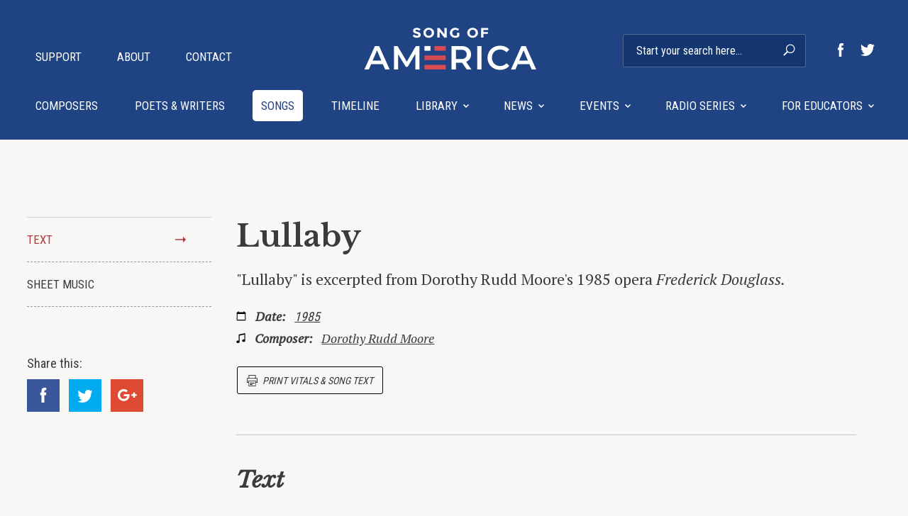

--- FILE ---
content_type: text/html; charset=UTF-8
request_url: https://songofamerica.net/song/lullaby-5/
body_size: 32715
content:
<!DOCTYPE html>
<html lang="en-US" class="nav-state-closed">
<head>

  <meta name="description" content="" />
  <meta charset="UTF-8" />
  <meta name="viewport" content="width=device-width, initial-scale=1, maximum-scale=1">
  <link rel="pingback" href="https://songofamerica.net/xmlrpc.php" />
  <link rel="shortcut icon" href="https://songofamerica.net/wp-content/themes/SongOfAmerica/images/favicon.png" />
  <title>Lullaby - Song of America Song of America</title>
  
  <meta name='robots' content='index, follow, max-image-preview:large, max-snippet:-1, max-video-preview:-1' />
	<style>img:is([sizes="auto" i], [sizes^="auto," i]) { contain-intrinsic-size: 3000px 1500px }</style>
	
	<!-- This site is optimized with the Yoast SEO plugin v22.1 - https://yoast.com/wordpress/plugins/seo/ -->
	<link rel="canonical" href="https://songofamerica.net/song/lullaby-5/" />
	<meta property="og:locale" content="en_US" />
	<meta property="og:type" content="article" />
	<meta property="og:title" content="Lullaby - Song of America" />
	<meta property="og:url" content="https://songofamerica.net/song/lullaby-5/" />
	<meta property="og:site_name" content="Song of America" />
	<meta property="article:publisher" content="https://www.facebook.com/hampsong.foundation/" />
	<meta property="article:modified_time" content="2018-02-11T08:34:36+00:00" />
	<meta name="twitter:card" content="summary_large_image" />
	<meta name="twitter:site" content="@HampsongFndn" />
	<script type="application/ld+json" class="yoast-schema-graph">{"@context":"https://schema.org","@graph":[{"@type":"WebPage","@id":"https://songofamerica.net/song/lullaby-5/","url":"https://songofamerica.net/song/lullaby-5/","name":"Lullaby - Song of America","isPartOf":{"@id":"https://songofamerica.net/#website"},"datePublished":"2017-09-11T14:34:09+00:00","dateModified":"2018-02-11T08:34:36+00:00","breadcrumb":{"@id":"https://songofamerica.net/song/lullaby-5/#breadcrumb"},"inLanguage":"en-US","potentialAction":[{"@type":"ReadAction","target":["https://songofamerica.net/song/lullaby-5/"]}]},{"@type":"BreadcrumbList","@id":"https://songofamerica.net/song/lullaby-5/#breadcrumb","itemListElement":[{"@type":"ListItem","position":1,"name":"Home","item":"https://songofamerica.net/"},{"@type":"ListItem","position":2,"name":"Songs","item":"https://songofamerica.net/song/"},{"@type":"ListItem","position":3,"name":"Lullaby"}]},{"@type":"WebSite","@id":"https://songofamerica.net/#website","url":"https://songofamerica.net/","name":"Song of America","description":"","publisher":{"@id":"https://songofamerica.net/#organization"},"potentialAction":[{"@type":"SearchAction","target":{"@type":"EntryPoint","urlTemplate":"https://songofamerica.net/?s={search_term_string}"},"query-input":"required name=search_term_string"}],"inLanguage":"en-US"},{"@type":"Organization","@id":"https://songofamerica.net/#organization","name":"Song of America","url":"https://songofamerica.net/","logo":{"@type":"ImageObject","inLanguage":"en-US","@id":"https://songofamerica.net/#/schema/logo/image/","url":"https://songofamerica.net/wp-content/uploads/2018/08/soa_logo_square.png","contentUrl":"https://songofamerica.net/wp-content/uploads/2018/08/soa_logo_square.png","width":1000,"height":1000,"caption":"Song of America"},"image":{"@id":"https://songofamerica.net/#/schema/logo/image/"},"sameAs":["https://www.facebook.com/hampsong.foundation/","https://twitter.com/HampsongFndn"]}]}</script>
	<!-- / Yoast SEO plugin. -->


<link rel='dns-prefetch' href='//fonts.googleapis.com' />
<link rel='stylesheet' id='wp-block-library-css' href='https://songofamerica.net/wp-includes/css/dist/block-library/style.min.css?ver=6.8.3' type='text/css' media='all' />
<style id='classic-theme-styles-inline-css' type='text/css'>
/*! This file is auto-generated */
.wp-block-button__link{color:#fff;background-color:#32373c;border-radius:9999px;box-shadow:none;text-decoration:none;padding:calc(.667em + 2px) calc(1.333em + 2px);font-size:1.125em}.wp-block-file__button{background:#32373c;color:#fff;text-decoration:none}
</style>
<style id='global-styles-inline-css' type='text/css'>
:root{--wp--preset--aspect-ratio--square: 1;--wp--preset--aspect-ratio--4-3: 4/3;--wp--preset--aspect-ratio--3-4: 3/4;--wp--preset--aspect-ratio--3-2: 3/2;--wp--preset--aspect-ratio--2-3: 2/3;--wp--preset--aspect-ratio--16-9: 16/9;--wp--preset--aspect-ratio--9-16: 9/16;--wp--preset--color--black: #000000;--wp--preset--color--cyan-bluish-gray: #abb8c3;--wp--preset--color--white: #ffffff;--wp--preset--color--pale-pink: #f78da7;--wp--preset--color--vivid-red: #cf2e2e;--wp--preset--color--luminous-vivid-orange: #ff6900;--wp--preset--color--luminous-vivid-amber: #fcb900;--wp--preset--color--light-green-cyan: #7bdcb5;--wp--preset--color--vivid-green-cyan: #00d084;--wp--preset--color--pale-cyan-blue: #8ed1fc;--wp--preset--color--vivid-cyan-blue: #0693e3;--wp--preset--color--vivid-purple: #9b51e0;--wp--preset--gradient--vivid-cyan-blue-to-vivid-purple: linear-gradient(135deg,rgba(6,147,227,1) 0%,rgb(155,81,224) 100%);--wp--preset--gradient--light-green-cyan-to-vivid-green-cyan: linear-gradient(135deg,rgb(122,220,180) 0%,rgb(0,208,130) 100%);--wp--preset--gradient--luminous-vivid-amber-to-luminous-vivid-orange: linear-gradient(135deg,rgba(252,185,0,1) 0%,rgba(255,105,0,1) 100%);--wp--preset--gradient--luminous-vivid-orange-to-vivid-red: linear-gradient(135deg,rgba(255,105,0,1) 0%,rgb(207,46,46) 100%);--wp--preset--gradient--very-light-gray-to-cyan-bluish-gray: linear-gradient(135deg,rgb(238,238,238) 0%,rgb(169,184,195) 100%);--wp--preset--gradient--cool-to-warm-spectrum: linear-gradient(135deg,rgb(74,234,220) 0%,rgb(151,120,209) 20%,rgb(207,42,186) 40%,rgb(238,44,130) 60%,rgb(251,105,98) 80%,rgb(254,248,76) 100%);--wp--preset--gradient--blush-light-purple: linear-gradient(135deg,rgb(255,206,236) 0%,rgb(152,150,240) 100%);--wp--preset--gradient--blush-bordeaux: linear-gradient(135deg,rgb(254,205,165) 0%,rgb(254,45,45) 50%,rgb(107,0,62) 100%);--wp--preset--gradient--luminous-dusk: linear-gradient(135deg,rgb(255,203,112) 0%,rgb(199,81,192) 50%,rgb(65,88,208) 100%);--wp--preset--gradient--pale-ocean: linear-gradient(135deg,rgb(255,245,203) 0%,rgb(182,227,212) 50%,rgb(51,167,181) 100%);--wp--preset--gradient--electric-grass: linear-gradient(135deg,rgb(202,248,128) 0%,rgb(113,206,126) 100%);--wp--preset--gradient--midnight: linear-gradient(135deg,rgb(2,3,129) 0%,rgb(40,116,252) 100%);--wp--preset--font-size--small: 13px;--wp--preset--font-size--medium: 20px;--wp--preset--font-size--large: 36px;--wp--preset--font-size--x-large: 42px;--wp--preset--spacing--20: 0.44rem;--wp--preset--spacing--30: 0.67rem;--wp--preset--spacing--40: 1rem;--wp--preset--spacing--50: 1.5rem;--wp--preset--spacing--60: 2.25rem;--wp--preset--spacing--70: 3.38rem;--wp--preset--spacing--80: 5.06rem;--wp--preset--shadow--natural: 6px 6px 9px rgba(0, 0, 0, 0.2);--wp--preset--shadow--deep: 12px 12px 50px rgba(0, 0, 0, 0.4);--wp--preset--shadow--sharp: 6px 6px 0px rgba(0, 0, 0, 0.2);--wp--preset--shadow--outlined: 6px 6px 0px -3px rgba(255, 255, 255, 1), 6px 6px rgba(0, 0, 0, 1);--wp--preset--shadow--crisp: 6px 6px 0px rgba(0, 0, 0, 1);}:where(.is-layout-flex){gap: 0.5em;}:where(.is-layout-grid){gap: 0.5em;}body .is-layout-flex{display: flex;}.is-layout-flex{flex-wrap: wrap;align-items: center;}.is-layout-flex > :is(*, div){margin: 0;}body .is-layout-grid{display: grid;}.is-layout-grid > :is(*, div){margin: 0;}:where(.wp-block-columns.is-layout-flex){gap: 2em;}:where(.wp-block-columns.is-layout-grid){gap: 2em;}:where(.wp-block-post-template.is-layout-flex){gap: 1.25em;}:where(.wp-block-post-template.is-layout-grid){gap: 1.25em;}.has-black-color{color: var(--wp--preset--color--black) !important;}.has-cyan-bluish-gray-color{color: var(--wp--preset--color--cyan-bluish-gray) !important;}.has-white-color{color: var(--wp--preset--color--white) !important;}.has-pale-pink-color{color: var(--wp--preset--color--pale-pink) !important;}.has-vivid-red-color{color: var(--wp--preset--color--vivid-red) !important;}.has-luminous-vivid-orange-color{color: var(--wp--preset--color--luminous-vivid-orange) !important;}.has-luminous-vivid-amber-color{color: var(--wp--preset--color--luminous-vivid-amber) !important;}.has-light-green-cyan-color{color: var(--wp--preset--color--light-green-cyan) !important;}.has-vivid-green-cyan-color{color: var(--wp--preset--color--vivid-green-cyan) !important;}.has-pale-cyan-blue-color{color: var(--wp--preset--color--pale-cyan-blue) !important;}.has-vivid-cyan-blue-color{color: var(--wp--preset--color--vivid-cyan-blue) !important;}.has-vivid-purple-color{color: var(--wp--preset--color--vivid-purple) !important;}.has-black-background-color{background-color: var(--wp--preset--color--black) !important;}.has-cyan-bluish-gray-background-color{background-color: var(--wp--preset--color--cyan-bluish-gray) !important;}.has-white-background-color{background-color: var(--wp--preset--color--white) !important;}.has-pale-pink-background-color{background-color: var(--wp--preset--color--pale-pink) !important;}.has-vivid-red-background-color{background-color: var(--wp--preset--color--vivid-red) !important;}.has-luminous-vivid-orange-background-color{background-color: var(--wp--preset--color--luminous-vivid-orange) !important;}.has-luminous-vivid-amber-background-color{background-color: var(--wp--preset--color--luminous-vivid-amber) !important;}.has-light-green-cyan-background-color{background-color: var(--wp--preset--color--light-green-cyan) !important;}.has-vivid-green-cyan-background-color{background-color: var(--wp--preset--color--vivid-green-cyan) !important;}.has-pale-cyan-blue-background-color{background-color: var(--wp--preset--color--pale-cyan-blue) !important;}.has-vivid-cyan-blue-background-color{background-color: var(--wp--preset--color--vivid-cyan-blue) !important;}.has-vivid-purple-background-color{background-color: var(--wp--preset--color--vivid-purple) !important;}.has-black-border-color{border-color: var(--wp--preset--color--black) !important;}.has-cyan-bluish-gray-border-color{border-color: var(--wp--preset--color--cyan-bluish-gray) !important;}.has-white-border-color{border-color: var(--wp--preset--color--white) !important;}.has-pale-pink-border-color{border-color: var(--wp--preset--color--pale-pink) !important;}.has-vivid-red-border-color{border-color: var(--wp--preset--color--vivid-red) !important;}.has-luminous-vivid-orange-border-color{border-color: var(--wp--preset--color--luminous-vivid-orange) !important;}.has-luminous-vivid-amber-border-color{border-color: var(--wp--preset--color--luminous-vivid-amber) !important;}.has-light-green-cyan-border-color{border-color: var(--wp--preset--color--light-green-cyan) !important;}.has-vivid-green-cyan-border-color{border-color: var(--wp--preset--color--vivid-green-cyan) !important;}.has-pale-cyan-blue-border-color{border-color: var(--wp--preset--color--pale-cyan-blue) !important;}.has-vivid-cyan-blue-border-color{border-color: var(--wp--preset--color--vivid-cyan-blue) !important;}.has-vivid-purple-border-color{border-color: var(--wp--preset--color--vivid-purple) !important;}.has-vivid-cyan-blue-to-vivid-purple-gradient-background{background: var(--wp--preset--gradient--vivid-cyan-blue-to-vivid-purple) !important;}.has-light-green-cyan-to-vivid-green-cyan-gradient-background{background: var(--wp--preset--gradient--light-green-cyan-to-vivid-green-cyan) !important;}.has-luminous-vivid-amber-to-luminous-vivid-orange-gradient-background{background: var(--wp--preset--gradient--luminous-vivid-amber-to-luminous-vivid-orange) !important;}.has-luminous-vivid-orange-to-vivid-red-gradient-background{background: var(--wp--preset--gradient--luminous-vivid-orange-to-vivid-red) !important;}.has-very-light-gray-to-cyan-bluish-gray-gradient-background{background: var(--wp--preset--gradient--very-light-gray-to-cyan-bluish-gray) !important;}.has-cool-to-warm-spectrum-gradient-background{background: var(--wp--preset--gradient--cool-to-warm-spectrum) !important;}.has-blush-light-purple-gradient-background{background: var(--wp--preset--gradient--blush-light-purple) !important;}.has-blush-bordeaux-gradient-background{background: var(--wp--preset--gradient--blush-bordeaux) !important;}.has-luminous-dusk-gradient-background{background: var(--wp--preset--gradient--luminous-dusk) !important;}.has-pale-ocean-gradient-background{background: var(--wp--preset--gradient--pale-ocean) !important;}.has-electric-grass-gradient-background{background: var(--wp--preset--gradient--electric-grass) !important;}.has-midnight-gradient-background{background: var(--wp--preset--gradient--midnight) !important;}.has-small-font-size{font-size: var(--wp--preset--font-size--small) !important;}.has-medium-font-size{font-size: var(--wp--preset--font-size--medium) !important;}.has-large-font-size{font-size: var(--wp--preset--font-size--large) !important;}.has-x-large-font-size{font-size: var(--wp--preset--font-size--x-large) !important;}
:where(.wp-block-post-template.is-layout-flex){gap: 1.25em;}:where(.wp-block-post-template.is-layout-grid){gap: 1.25em;}
:where(.wp-block-columns.is-layout-flex){gap: 2em;}:where(.wp-block-columns.is-layout-grid){gap: 2em;}
:root :where(.wp-block-pullquote){font-size: 1.5em;line-height: 1.6;}
</style>
<link rel='stylesheet' id='fonts-css' href='//fonts.googleapis.com/css?family=Libre+Baskerville%3A400%2C400i%2C700%7CPT+Serif%3A400%2C400i%2C700%7CRoboto+Condensed%3A300%2C400%2C700&#038;ver=1.0.34' type='text/css' media='all' />
<link rel='stylesheet' id='app-css' href='https://songofamerica.net/wp-content/themes/SongOfAmerica/dist/app.css?ver=1.0.34' type='text/css' media='screen' />
<script type="text/javascript" src="https://songofamerica.net/wp-includes/js/jquery/jquery.min.js?ver=3.7.1" id="jquery-core-js"></script>
<script type="text/javascript" src="https://songofamerica.net/wp-includes/js/jquery/jquery-migrate.min.js?ver=3.4.1" id="jquery-migrate-js"></script>
<link rel="https://api.w.org/" href="https://songofamerica.net/wp-json/" /><link rel="EditURI" type="application/rsd+xml" title="RSD" href="https://songofamerica.net/xmlrpc.php?rsd" />
<link rel='shortlink' href='https://songofamerica.net/?p=7449' />
<link rel="alternate" title="oEmbed (JSON)" type="application/json+oembed" href="https://songofamerica.net/wp-json/oembed/1.0/embed?url=https%3A%2F%2Fsongofamerica.net%2Fsong%2Flullaby-5%2F" />
<link rel="alternate" title="oEmbed (XML)" type="text/xml+oembed" href="https://songofamerica.net/wp-json/oembed/1.0/embed?url=https%3A%2F%2Fsongofamerica.net%2Fsong%2Flullaby-5%2F&#038;format=xml" />
  
    <!-- Global site tag (gtag.js) - Google Analytics -->
<script async src="https://www.googletagmanager.com/gtag/js?id=UA-46825286-1"></script>
<script>
  window.dataLayer = window.dataLayer || [];
  function gtag(){dataLayer.push(arguments);}
  gtag('js', new Date());

  gtag('config', 'UA-46825286-1');
</script>

<script>
!function(f,b,e,v,n,t,s)
{if(f.fbq)return;n=f.fbq=function(){n.callMethod?
n.callMethod.apply(n,arguments):n.queue.push(arguments)};
if(!f._fbq)f._fbq=n;n.push=n;n.loaded=!0;n.version='2.0';
n.queue=[];t=b.createElement(e);t.async=!0;
t.src=v;s=b.getElementsByTagName(e)[0];
s.parentNode.insertBefore(t,s)}(window, document,'script',
'https://connect.facebook.net/en_US/fbevents.js');
fbq('init', '1699298140337758');
fbq('track', 'PageView');
</script>
<noscript><img height="1" width="1" style="display:none"
src="https://www.facebook.com/tr?id=1699298140337758&ev=PageView&noscript=1"
/></noscript>

</head>
<body class="wp-singular song-template-default single single-song postid-7449 wp-theme-SongOfAmerica">



  <div class="site-mobile-header">
    <a class="site-mobile-header-logo" href="https://songofamerica.net/">
      <span class="hidden">Song of America</span>
		<img src="https://songofamerica.net/wp-content/themes/SongOfAmerica/images/soa_logo_white.svg" alt="" />
    </a>

    <button class="site-nav-toggle" type="button">
      <div class="hamburger hamburger--squeeze">
        <span class="hidden">Toggle Navigation</span>
        <span class="hamburger-box">
          <span class="hamburger-inner"></span>
        </span>
      </div>
    </button>
  </div>

  <header class="site-header">
    <div class="padded-wrapper clearfix">

      <a class="site-header-logo" href="https://songofamerica.net/">
        <span class="hidden">Song of America</span>
		<img src="https://songofamerica.net/wp-content/themes/SongOfAmerica/images/soa_logo_white_accent_colour.svg" alt="" />      </a>

      <nav class="site-header-nav site-header-nav-main">
        <ul><li id="menu-item-164" class="menu-item menu-item-type-taxonomy menu-item-object-cpw menu-item-first menu-item-164"><a href="https://songofamerica.net/cpw/composers/">Composers<svg data-icon="menu_arrow_down" viewBox="0 0 8 5"><use xlink:href="#menu_arrow_down"></use></svg></a></li>
<li id="menu-item-165" class="menu-item menu-item-type-taxonomy menu-item-object-cpw menu-item-165"><a href="https://songofamerica.net/cpw/poets-writers/">Poets &#038; Writers<svg data-icon="menu_arrow_down" viewBox="0 0 8 5"><use xlink:href="#menu_arrow_down"></use></svg></a></li>
<li id="menu-item-186" class="menu-item menu-item-type-post_type_archive menu-item-object-song current-menu-item menu-item-186"><a href="https://songofamerica.net/song/" aria-current="page">Songs<svg data-icon="menu_arrow_down" viewBox="0 0 8 5"><use xlink:href="#menu_arrow_down"></use></svg></a></li>
<li id="menu-item-389" class="menu-item menu-item-type-post_type_archive menu-item-object-timeline menu-item-389"><a href="https://songofamerica.net/timeline/">Timeline<svg data-icon="menu_arrow_down" viewBox="0 0 8 5"><use xlink:href="#menu_arrow_down"></use></svg></a></li>
<li id="menu-item-475" class="menu-item menu-item-type-post_type menu-item-object-page menu-item-has-children menu-item-475"><a href="https://songofamerica.net/library/">Library<svg data-icon="menu_arrow_down" viewBox="0 0 8 5"><use xlink:href="#menu_arrow_down"></use></svg></a>
<ul class="sub-menu">
	<li id="menu-item-481" class="menu-item menu-item-type-post_type menu-item-object-page menu-item-481"><a href="https://songofamerica.net/library/">Overview<svg data-icon="menu_arrow_down" viewBox="0 0 8 5"><use xlink:href="#menu_arrow_down"></use></svg></a></li>
	<li id="menu-item-494" class="menu-item menu-item-type-taxonomy menu-item-object-booktype menu-item-494"><a href="https://songofamerica.net/book-type/library/">Books<svg data-icon="menu_arrow_down" viewBox="0 0 8 5"><use xlink:href="#menu_arrow_down"></use></svg></a></li>
	<li id="menu-item-593" class="menu-item menu-item-type-post_type_archive menu-item-object-essay menu-item-593"><a href="https://songofamerica.net/essays/">Essays<svg data-icon="menu_arrow_down" viewBox="0 0 8 5"><use xlink:href="#menu_arrow_down"></use></svg></a></li>
	<li id="menu-item-589" class="menu-item menu-item-type-taxonomy menu-item-object-onlineresourcestype menu-item-589"><a href="https://songofamerica.net/onlineresources-type/library/">Online Resources<svg data-icon="menu_arrow_down" viewBox="0 0 8 5"><use xlink:href="#menu_arrow_down"></use></svg></a></li>
	<li id="menu-item-598" class="menu-item menu-item-type-post_type_archive menu-item-object-ami menu-item-598"><a href="https://songofamerica.net/artists-movements-ideas/">Artists, movements &#038; Ideas<svg data-icon="menu_arrow_down" viewBox="0 0 8 5"><use xlink:href="#menu_arrow_down"></use></svg></a></li>
	<li id="menu-item-480" class="menu-item menu-item-type-post_type menu-item-object-page menu-item-480"><a href="https://songofamerica.net/library/poets-laureate/">Poets Laureate<svg data-icon="menu_arrow_down" viewBox="0 0 8 5"><use xlink:href="#menu_arrow_down"></use></svg></a></li>
</ul>
</li>
<li id="menu-item-26" class="menu-item menu-item-type-post_type menu-item-object-page menu-item-has-children menu-item-26"><a href="https://songofamerica.net/news/">News<svg data-icon="menu_arrow_down" viewBox="0 0 8 5"><use xlink:href="#menu_arrow_down"></use></svg></a>
<ul class="sub-menu">
	<li id="menu-item-151" class="menu-item menu-item-type-post_type menu-item-object-page menu-item-151"><a href="https://songofamerica.net/news/">Most Recent<svg data-icon="menu_arrow_down" viewBox="0 0 8 5"><use xlink:href="#menu_arrow_down"></use></svg></a></li>
	<li id="menu-item-588" class="menu-item menu-item-type-post_type menu-item-object-page menu-item-588"><a href="https://songofamerica.net/submit-a-news-article/">Submit a news article<svg data-icon="menu_arrow_down" viewBox="0 0 8 5"><use xlink:href="#menu_arrow_down"></use></svg></a></li>
</ul>
</li>
<li id="menu-item-417" class="menu-item menu-item-type-post_type_archive menu-item-object-event menu-item-has-children menu-item-417"><a href="https://songofamerica.net/events/">Events<svg data-icon="menu_arrow_down" viewBox="0 0 8 5"><use xlink:href="#menu_arrow_down"></use></svg></a>
<ul class="sub-menu">
	<li id="menu-item-680" class="menu-item menu-item-type-post_type_archive menu-item-object-event menu-item-680"><a href="https://songofamerica.net/events/">Events<svg data-icon="menu_arrow_down" viewBox="0 0 8 5"><use xlink:href="#menu_arrow_down"></use></svg></a></li>
	<li id="menu-item-684" class="menu-item menu-item-type-post_type menu-item-object-page menu-item-684"><a href="https://songofamerica.net/past-events/">Past Events<svg data-icon="menu_arrow_down" viewBox="0 0 8 5"><use xlink:href="#menu_arrow_down"></use></svg></a></li>
	<li id="menu-item-681" class="menu-item menu-item-type-post_type menu-item-object-page menu-item-681"><a href="https://songofamerica.net/submit-an-event/">Submit an event<svg data-icon="menu_arrow_down" viewBox="0 0 8 5"><use xlink:href="#menu_arrow_down"></use></svg></a></li>
</ul>
</li>
<li id="menu-item-545" class="menu-item menu-item-type-post_type menu-item-object-page menu-item-has-children menu-item-545"><a href="https://songofamerica.net/radio-series/">Radio Series<svg data-icon="menu_arrow_down" viewBox="0 0 8 5"><use xlink:href="#menu_arrow_down"></use></svg></a>
<ul class="sub-menu">
	<li id="menu-item-548" class="menu-item menu-item-type-post_type menu-item-object-page menu-item-548"><a href="https://songofamerica.net/radio-series/">Introduction<svg data-icon="menu_arrow_down" viewBox="0 0 8 5"><use xlink:href="#menu_arrow_down"></use></svg></a></li>
	<li id="menu-item-549" class="menu-item menu-item-type-post_type_archive menu-item-object-program menu-item-549"><a href="https://songofamerica.net/program/">Programs<svg data-icon="menu_arrow_down" viewBox="0 0 8 5"><use xlink:href="#menu_arrow_down"></use></svg></a></li>
	<li id="menu-item-547" class="menu-item menu-item-type-post_type menu-item-object-page menu-item-547"><a href="https://songofamerica.net/radio-series/the-host/">The Host<svg data-icon="menu_arrow_down" viewBox="0 0 8 5"><use xlink:href="#menu_arrow_down"></use></svg></a></li>
	<li id="menu-item-546" class="menu-item menu-item-type-post_type menu-item-object-page menu-item-546"><a href="https://songofamerica.net/radio-series/credits/">Credits<svg data-icon="menu_arrow_down" viewBox="0 0 8 5"><use xlink:href="#menu_arrow_down"></use></svg></a></li>
</ul>
</li>
<li id="menu-item-489" class="menu-item menu-item-type-post_type menu-item-object-page menu-item-has-children menu-item-last menu-item-489"><a href="https://songofamerica.net/for-educators/">For Educators<svg data-icon="menu_arrow_down" viewBox="0 0 8 5"><use xlink:href="#menu_arrow_down"></use></svg></a>
<ul class="sub-menu">
	<li id="menu-item-490" class="menu-item menu-item-type-post_type menu-item-object-page menu-item-490"><a href="https://songofamerica.net/for-educators/">Overview<svg data-icon="menu_arrow_down" viewBox="0 0 8 5"><use xlink:href="#menu_arrow_down"></use></svg></a></li>
	<li id="menu-item-498" class="menu-item menu-item-type-taxonomy menu-item-object-resourcetype menu-item-498"><a href="https://songofamerica.net/resource-type/lesson-plan/">Lesson Plans<svg data-icon="menu_arrow_down" viewBox="0 0 8 5"><use xlink:href="#menu_arrow_down"></use></svg></a></li>
	<li id="menu-item-499" class="menu-item menu-item-type-taxonomy menu-item-object-resourcetype menu-item-499"><a href="https://songofamerica.net/resource-type/radio-program-worksheet/">Radio Programme Worksheets<svg data-icon="menu_arrow_down" viewBox="0 0 8 5"><use xlink:href="#menu_arrow_down"></use></svg></a></li>
	<li id="menu-item-497" class="menu-item menu-item-type-taxonomy menu-item-object-resourcetype menu-item-497"><a href="https://songofamerica.net/resource-type/classroom-activities/">Classroom Activity<svg data-icon="menu_arrow_down" viewBox="0 0 8 5"><use xlink:href="#menu_arrow_down"></use></svg></a></li>
	<li id="menu-item-519" class="menu-item menu-item-type-taxonomy menu-item-object-booktype menu-item-519"><a href="https://songofamerica.net/book-type/for-educators/">Books<svg data-icon="menu_arrow_down" viewBox="0 0 8 5"><use xlink:href="#menu_arrow_down"></use></svg></a></li>
	<li id="menu-item-520" class="menu-item menu-item-type-taxonomy menu-item-object-onlineresourcestype menu-item-520"><a href="https://songofamerica.net/onlineresources-type/for-educators/">Online Resources<svg data-icon="menu_arrow_down" viewBox="0 0 8 5"><use xlink:href="#menu_arrow_down"></use></svg></a></li>
	<li id="menu-item-524" class="menu-item menu-item-type-post_type_archive menu-item-object-download menu-item-524"><a href="https://songofamerica.net/downloads/">Downloads<svg data-icon="menu_arrow_down" viewBox="0 0 8 5"><use xlink:href="#menu_arrow_down"></use></svg></a></li>
</ul>
</li>
</ul>      </nav>

      <nav class="site-header-nav site-header-nav-secondary">
        <ul><li id="menu-item-338" class="menu-item menu-item-type-post_type menu-item-object-page menu-item-first menu-item-338"><a href="https://songofamerica.net/support/">Support</a></li>
<li id="menu-item-320" class="menu-item menu-item-type-post_type menu-item-object-page menu-item-320"><a href="https://songofamerica.net/about/">About</a></li>
<li id="menu-item-301" class="menu-item menu-item-type-post_type menu-item-object-page menu-item-last menu-item-301"><a href="https://songofamerica.net/contact/">Contact</a></li>
</ul>      </nav>

      <style>
	@media (min-width: 1200px) {
		.search-form form {
			display: inline-block;
			position: relative;
			margin: 0 20px 0 0;
		}
		.search-form .site-header-nav-secondary-social {
			display: inline-block;
		}
	}
</style>

<div class="search-form">
<form action="/" method="get">
    <input type="text" name="s" id="search" value="" placeholder="Start your search here&hellip;" />
    <button type="submit">
      <span class="hidden">Search</span>
      <svg data-icon="magnify" viewBox="0 0 17 17"><use xlink:href="#magnify"></use></svg>    </button>
</form>
<div class="site-header-nav-secondary-social"><a class="facebook" href="https://www.facebook.com/hampsong.foundation/" target="_blank"><span class="hidden">Like on Facebook</span><svg data-icon="social_fb" viewBox="0 0 8 19"><use xlink:href="#social_fb"></use></svg></a><a class="twitter" href="https://twitter.com/HampsongFndn" target="_blank"><span class="hidden">Follow on Twitter</span><svg data-icon="social_twitter" viewBox="0 0 20 17"><use xlink:href="#social_twitter"></use></svg></a></div></div>    </div>

    
  </header>

  <div class="padded-wrapper cpw-single">

    <div class="cpw-single-header">

      <div class="cpw-single-header-left">
        <div class="sidebar-sticky">
          <nav class="c-nav-list">
            <ul>
              <li data-nav-scroll-key="text_0"><a href="#">Text <svg data-icon="arrow_right" viewBox="0 0 15 9"><use xlink:href="#arrow_right"></use></svg></a></li><li data-nav-scroll-key="sheet_music_1"><a href="#">Sheet Music <svg data-icon="arrow_right" viewBox="0 0 15 9"><use xlink:href="#arrow_right"></use></svg></a></li>            </ul>
          </nav>

          <div class="c-social-share ">
  <p>Share this:</p>

      <ul>
      <li class="facebook"><a href="https://www.facebook.com/sharer/sharer.php?u=https://songofamerica.net/song/lullaby-5/" onclick="window.open(this.href, 'facebook-share','width=580,height=296');return false;"><svg data-icon="social_fb" viewBox="0 0 8 19"><use xlink:href="#social_fb"></use></svg><span class="hidden">Facebook</span></a></li>
      <li class="twitter"><a href="https://twitter.com/intent/tweet?text=Lullaby&amp;url=https://songofamerica.net/song/lullaby-5/" onclick="window.open(this.href, 'twitter-share', 'width=550,height=235');return false;"><svg data-icon="social_twitter" viewBox="0 0 20 17"><use xlink:href="#social_twitter"></use></svg><span class="hidden">Twitter</span></a></li>
      <li class="google-plus"><a href="https://plus.google.com/share?url=https://songofamerica.net/song/lullaby-5/" onclick="window.open(this.href, 'google-plus-share', 'width=490,height=530');return false;"><svg data-icon="social_googleplus" viewBox="0 0 27 17"><use xlink:href="#social_googleplus"></use></svg><span class="hidden">Google+</span></a></li>
    </ul>
  </div>
        </div>
      </div>

      <div class="cpw-single-header-right song-type-song">
        <h1>Lullaby</h1>
                <p class="cpw-single-header-global-excerpt">&quot;Lullaby&quot;&nbsp;is excerpted from Dorothy Rudd Moore's 1985 opera <i>Frederick Douglass.</></p>
        <p class="cpw-single-header-meta">
          <span><svg data-icon="date" viewBox="0 0 15 16"><use xlink:href="#date"></use></svg><b>Date:</b> <a class="sans" href="https://songofamerica.net/timeline/#year-1985">1985</a></span><span><svg data-icon="music_note" viewBox="0 0 10 11"><use xlink:href="#music_note"></use></svg><b>Composer:</b> <a href="https://songofamerica.net/composer/moore/">Dorothy Rudd Moore</a></span>        </p>
        <a href="#" class="button-ghost-small"><svg data-icon="print" viewBox="0 0 15 16"><use xlink:href="#print"></use></svg> Print vitals &amp; song text</a>


        <div class="cpw-single-content-right">
          <section class="cpw-single-content-block" data-nav-scroll-item="text_0"><h1 class="h2">Text</h1><div class="hentry"><p>Hush now, baby, don&#8217;t you cry&#8230;</p>
</div></section><section class="cpw-single-content-block" data-nav-scroll-item="sheet_music_1"><h1 class="h2">Sheet Music</h1><div class="listing-group-items sheetmusic two-cols"><div class="sheetmusic-item"><h1 class="h6">Dorothy Rudd Moore: Lullaby (from "Frederick Douglass")</h1><p><b>Composer(s):</b> Dorothy Rudd Moore</p><a href="https://composers.com/products/moore-lullaby-from-the-opera-frederick-douglass-song-version?variant=45565145153756" class="button-text" target="_blank">Buy via American Composers Alliance<svg data-icon="arrow_right" viewBox="0 0 15 9"><use xlink:href="#arrow_right"></use></svg></a></div></div></section>
        </div><!-- .cpw-single-content-right -->

      </div><!-- .cpw-single-header-right -->
    </div><!-- .cpw-single-header -->

  </div>

  <div class="w-support" style="background-image: url(https://songofamerica.net/wp-content/uploads/2017/07/search-1024x310.jpg);">
  <div class="padded-wrapper">
    <div class="title">
      <h2>Support us and help us grow</h2>
    </div>

    <div class="text">
      <p>Dear friends, Thank you for helping us build a comprehensive online archive of American song. Your gift is greatly appreciated.</p>
      <div>
        <a href="https://songofamerica.net/support/" class="button-for-icon"><svg data-icon="arrow_right" viewBox="0 0 15 9"><use xlink:href="#arrow_right"></use></svg></a>
      </div>
    </div>
  </div>
</div>


  <div class="site-footer-search">
    <div class="padded-wrapper">
      <h2 class="h6">Start your search here:</h2>
      <form action="/" method="get" class="footer-search-form">
        <input type="text" name="s" id="search" value="" placeholder="Type and hit enter to search&hellip;" />
        <button type="submit">
          <span class="hidden">Search</span>
          <svg data-icon="magnify" viewBox="0 0 17 17"><use xlink:href="#magnify"></use></svg>        </button>
      </form>
    </div>
  </div>

  <footer class="site-footer">

    <div class="padded-wrapper content-page-wrapper-padded">

      <div class="site-footer-main">
        <div class="site-footer-main-col">
          <h2 class="h6">Sitemap</h2>
          <ul class="site-footer-nav"><li class="menu-item menu-item-type-taxonomy menu-item-object-cpw menu-item-first menu-item-164"><a href="https://songofamerica.net/cpw/composers/">Composers</a></li>
<li class="menu-item menu-item-type-taxonomy menu-item-object-cpw menu-item-165"><a href="https://songofamerica.net/cpw/poets-writers/">Poets &#038; Writers</a></li>
<li class="menu-item menu-item-type-post_type_archive menu-item-object-song current-menu-item menu-item-186"><a href="https://songofamerica.net/song/" aria-current="page">Songs</a></li>
<li class="menu-item menu-item-type-post_type_archive menu-item-object-timeline menu-item-389"><a href="https://songofamerica.net/timeline/">Timeline</a></li>
<li class="menu-item menu-item-type-post_type menu-item-object-page menu-item-475"><a href="https://songofamerica.net/library/">Library</a></li>
<li class="menu-item menu-item-type-post_type menu-item-object-page menu-item-26"><a href="https://songofamerica.net/news/">News</a></li>
<li class="menu-item menu-item-type-post_type_archive menu-item-object-event menu-item-417"><a href="https://songofamerica.net/events/">Events</a></li>
<li class="menu-item menu-item-type-post_type menu-item-object-page menu-item-545"><a href="https://songofamerica.net/radio-series/">Radio Series</a></li>
<li class="menu-item menu-item-type-post_type menu-item-object-page menu-item-last menu-item-489"><a href="https://songofamerica.net/for-educators/">For Educators</a></li>
</ul><ul class="site-footer-nav"><li>&mdash;</li></ul><ul class="site-footer-nav"><li class="menu-item menu-item-type-post_type menu-item-object-page menu-item-first menu-item-338"><a href="https://songofamerica.net/support/">Support</a></li>
<li class="menu-item menu-item-type-post_type menu-item-object-page menu-item-320"><a href="https://songofamerica.net/about/">About</a></li>
<li class="menu-item menu-item-type-post_type menu-item-object-page menu-item-last menu-item-301"><a href="https://songofamerica.net/contact/">Contact</a></li>
</ul>        </div>
        <div class="site-footer-main-col">
                    <h2 class="h6">Submit News & Events</h2>
          <div class="serif">
            <p>Have you read something interesting about Song in America—in a book or magazine, or online?</p>
<p>Or perhaps have an upcoming event that you’d like us to feature?</p>
          </div>
          <a href="https://songofamerica.net/contact/" class="button-ghost-light-small">Send us your news & events →</a>
        </div>
        <div class="site-footer-main-col">
                    <h2 class="h6">Our Newsletter</h2>
          <span class="serif">
            <p>Receive our newsletter for the latest news, events and more.</p>
          </span>
          						
			
			<form action="https://hampsongfoundation.us7.list-manage.com/subscribe/post?u=45f1f7fb93eeeb6f5aae87b8b&amp;id=b391057ea4" method="post" id="mc-embedded-subscribe-form" name="mc-embedded-subscribe-form" class="validate" target="_blank" novalidate>
				
	          <label class="hidden" for="mce-FNAME">First Name</label>
	          <input type="text" value="" name="FNAME"  id="mce-FNAME" placeholder="First Name">
	          
	          <label class="hidden" for="mce-LNAME">Last Name</label>
	          <input type="email" value="" name="LNAME" required id="mce-EMAIL" placeholder="Last Name">
	          
	          <label class="hidden" for="mce-EMAIL">Email address </label>
	          <input type="email" value="" name="EMAIL" required id="mce-EMAIL" placeholder="Email address">
	          
	          <div style="position: absolute; left: -5000px;" aria-hidden="true">
	            <input type="text" name="b_45f1f7fb93eeeb6f5aae87b8b_b391057ea4" tabindex="-1" value="">
	          </div>
	          <button type="submit" class="button">Subscribe →</button>
	        </form>
        
        
                   </div>
        <div class="site-footer-main-col">
                    <h2 class="h6">Made possible thanks to</h2>
          <a href="https://hampsongfoundation.org/" target="_blank"><img src="https://songofamerica.net/wp-content/uploads/2017/08/Page-1.png" /></a>        </div>
      </div>

      <div class="site-footer-credit">
        <a class="site-footer-credit-logo" href="https://songofamerica.net/">
          <img src="https://songofamerica.net/wp-content/themes/SongOfAmerica/images/soa_logo_white.svg" alt="" />
        </a>
        <div class="site-footer-credit-text">
          <small class="site-footer-credit-text-copyright">© 2026 Song of America</small>
          <cite class="site-footer-credit-text-maker">Site by <a href="http://www.lennysstudio.com/" target="_blank">Lenny’s Studio</a></cite>
        </div>
      </div>


    </div>

  </footer>

  <script type="speculationrules">
{"prefetch":[{"source":"document","where":{"and":[{"href_matches":"\/*"},{"not":{"href_matches":["\/wp-*.php","\/wp-admin\/*","\/wp-content\/uploads\/*","\/wp-content\/*","\/wp-content\/plugins\/*","\/wp-content\/themes\/SongOfAmerica\/*","\/*\\?(.+)"]}},{"not":{"selector_matches":"a[rel~=\"nofollow\"]"}},{"not":{"selector_matches":".no-prefetch, .no-prefetch a"}}]},"eagerness":"conservative"}]}
</script>
<script type="text/javascript" src="https://songofamerica.net/wp-content/themes/SongOfAmerica/dist/vendor.js?ver=1.0.34" id="vendor-js"></script>
<script type="text/javascript" src="https://songofamerica.net/wp-content/themes/SongOfAmerica/dist/app.js?ver=1.0.34" id="app-js"></script>
  <span class="hidden"><svg xmlns="http://www.w3.org/2000/svg">
    <symbol id="activity" viewBox="0 0 33 50">
      <g fill-rule="evenodd"><path d="M9.77 31h1.419c.473 0 .811-.4.811-.8 0-.467-.405-.8-.811-.8h-.54v-1.6c0-.467-.406-.8-.812-.8-.473 0-.81.4-.81.8v2.467c-.136.333.27.733.743.733zM.941 31l1.428-.274c.435-.069.684-.55.622-1.03-.063-.48-.497-.754-.932-.686l-1.428.275c-.435.068-.684.549-.622 1.029.063.412.373.686.746.686H.94zM1.504 26.405l1.523.535c.059 0 .176.06.234.06a.761.761 0 0 0 .703-.476c.118-.417-.058-.833-.468-.952l-1.523-.536c-.41-.119-.82.06-.937.476a.695.695 0 0 0 .468.893zM4.386 23.71c.152.217.455.29.683.29.227 0 .454-.073.606-.218.379-.363.455-.872.076-1.308L4.69 21.312c-.38-.364-.91-.436-1.365-.073-.379.363-.455.872-.076 1.308l1.137 1.162zM7.472 21.462a.808.808 0 0 0 .745.538c.062 0 .187 0 .249-.067.434-.135.62-.606.496-1.076l-.434-1.278c-.124-.47-.559-.673-.994-.538-.434.134-.62.605-.496 1.076l.434 1.345z"/><path d="M29.098 33.315c-.354-.182-.71-.304-1.005-.486-.413-.242-.71-.485-.295-1.638.414-1.153.71-2.245.59-3.762C28.153 25.002 25.966 23 23.483 23h-.059c-2.424 0-4.67 2.002-4.907 4.43a6.503 6.503 0 0 0 0 1.516c-.472-.121-.945-.243-1.418-.243h-.06c-.472 0-.945.061-1.418.243.059-.485.059-.97 0-1.517C15.383 25.002 13.196 23 10.713 23h-.059c-2.424 0-4.67 2.002-4.907 4.43-.177 1.516.178 2.669.592 3.761.413 1.153.118 1.396-.296 1.638-.296.182-.65.304-1.005.486-1.241.606-2.601 1.274-3.429 2.548-.59.97-.65 2.063-.59 2.973v4.672c0 .182.058.364.236.546.118.121.354.243.532.243h5.616v4.975c0 .425.354.728.709.728h17.853c.414 0 .71-.364.71-.728v-4.915h5.616c.413 0 .709-.364.709-.728v-4.672c0-.97 0-2.063-.591-2.973-.71-1.395-2.128-2.063-3.31-2.67zm-9.104-5.704c.178-1.638 1.715-3.033 3.43-3.033h.058c1.715 0 3.252 1.395 3.429 3.033.118 1.092-.118 1.942-.473 3.155-.236.668-.295 1.274-.236 1.76-.887.85-1.774 1.213-2.72 1.213-.532 0-1.005-.182-1.419-.364v-.242c-.118-1.275-.827-2.427-1.773-3.277-.296-.789-.414-1.456-.296-2.245zm-4.788 3.216a3.257 3.257 0 0 1 1.833-.546h.059c.65 0 1.3.243 1.832.546.473.303.887.728 1.124 1.213.177.364.354.729.413 1.153v.122c.06.364 0 .667 0 .97-.059.668-.236 1.335-.473 2.124v.06c-.236.668-.295 1.275-.236 1.76-.296.243-.591.486-.887.668-.591.364-1.241.546-1.832.546-.71 0-1.36-.304-1.833-.546-.355-.243-.71-.486-.887-.668.06-.485 0-1.092-.236-1.76v-.06a7.73 7.73 0 0 1-.473-2.124c0-.303-.06-.606 0-.97v-.122c.059-.424.177-.789.414-1.153.295-.546.709-.91 1.182-1.213zm-7.922-3.216c.178-1.638 1.715-3.033 3.43-3.033h.058c1.715 0 3.252 1.395 3.429 3.033.06.789 0 1.517-.236 2.306a4.644 4.644 0 0 0-1.774 3.276v.243c-.473.243-.946.303-1.419.303-1.241 0-2.246-.788-2.72-1.213.06-.486 0-1.092-.236-1.76-.472-1.274-.65-2.123-.532-3.155zm.71 13.955c-.237.425-.414.79-.473 1.214H2.496v-3.944c0-.91.06-1.578.355-2.124.59-.91 1.714-1.456 2.837-2.002l1.064-.546c.178-.121.355-.243.473-.364.71.546 1.892 1.335 3.429 1.396h.118c.473 0 .946-.061 1.419-.243.118.667.296 1.335.532 1.941.414 1.153.118 1.396-.295 1.639-.296.182-.65.303-1.005.485-1.183.607-2.602 1.274-3.43 2.548zm17.262 6.917H8.88v-4.186c0-.607.059-1.093.177-1.517.059-.122.118-.304.177-.425.591-.91 1.715-1.456 2.838-2.002l1.064-.546c.177-.122.355-.243.473-.364.059.06.118.06.118.121.355.303.887.607 1.478.85.532.242 1.123.364 1.773.424h.119c.59 0 1.182-.121 1.773-.364.532-.182 1.005-.485 1.478-.91.06-.06.118-.06.118-.121.119.121.296.242.473.364l1.064.546c1.124.546 2.247 1.092 2.838 2.002a3 3 0 0 1 .177.425c.178.424.178.91.178 1.517v.242l.059 3.944zm6.384-5.703h-5.025c-.118-.425-.236-.85-.472-1.214-.828-1.274-2.188-1.941-3.43-2.548-.354-.182-.709-.303-1.004-.485-.355-.182-.71-.486-.296-1.639.237-.728.414-1.334.532-1.941.414.121.887.243 1.419.243h.118c1.183 0 2.365-.486 3.429-1.396.118.121.296.243.473.364l1.064.546c1.123.546 2.246 1.092 2.838 2.002.354.546.413 1.214.354 2.185v3.883z"/><path d="M21.77 31h1.419c.473 0 .811-.4.811-.8 0-.467-.405-.8-.811-.8h-.54v-1.6c0-.467-.406-.8-.812-.8-.473 0-.81.4-.81.8v2.467c-.136.333.27.733.743.733zM29.96 29.01c-.443-.068-.824.206-.95.686-.064.48.19.892.634 1.03l1.458.274h.127c.38 0 .698-.274.761-.686.064-.48-.19-.892-.634-1.03l-1.395-.274zM29.06 26.538a.755.755 0 0 0 .697.462c.058 0 .174 0 .232-.058l1.51-.52c.408-.115.582-.52.466-.925-.117-.404-.523-.577-.93-.462l-1.569.578a.683.683 0 0 0-.407.925zM28.956 24c.233 0 .544-.073.7-.29l1.088-1.163c.39-.364.311-.945-.077-1.308-.39-.363-1.011-.29-1.4.073l-1.011 1.162c-.39.363-.311.945.077 1.308.156.145.39.218.623.218zM24.534 21.932c.062 0 .187.068.249.068.31 0 .62-.204.745-.545l.434-1.295c.124-.477-.062-.954-.496-1.09-.435-.205-.87.068-.994.477l-.434 1.294c-.124.477.062.955.496 1.09zM15.255 35.803a.614.614 0 0 0 .468.197h1.407c.133 0 .2 0 .334-.066.268-.13.536-.393.536-.72 0-.329-.2-.525-.402-.657-.134-.065-.268-.13-.401-.13h-.536v-1.64c0-.46-.402-.787-.804-.787-.401 0-.736.328-.803.656v2.623c-.134.13 0 .393.2.524zM10.691 12.508c.923 1.66 1.385 4.15 1.442 4.564v2.905c0 .415.347.711.693.711h1.154v1.6c0 .416.346.712.692.712h3.75c.404 0 .692-.356.692-.711v-1.6h1.154c.404 0 .692-.357.692-.712v-2.964c.116-.534.577-2.964 1.442-4.565a26.46 26.46 0 0 0 .923-1.837c.635-1.6.808-3.023.577-4.446C23.21 2.668 19.922 0 16.287 0c-1.442 0-2.827.415-3.98 1.245a8.227 8.227 0 0 0-3.173 4.92c-.289 1.423-.116 2.845.576 4.446.347.711.693 1.363.981 1.897zm7.038 9.129h-2.307v-.89h2.307v.89zm1.904-2.372h-6.057v-1.481h6.057v1.481zm-9-12.744a6.593 6.593 0 0 1 2.597-3.972 5.474 5.474 0 0 1 3.173-1.008c2.942 0 5.596 2.134 6.173 4.98.23 1.126.057 2.252-.462 3.556-.23.593-.577 1.186-.865 1.72-.808 1.481-1.327 3.497-1.5 4.505h-2.423v-3.557l2.711-4.802c.115-.237.115-.533 0-.711-.115-.237-.346-.356-.634-.356h-5.597c-.23 0-.519.119-.634.356-.116.237-.116.533 0 .711l2.711 4.861v3.498H13.46c-.23-1.008-.692-3.024-1.5-4.506a46.309 46.309 0 0 1-.865-1.719c-.52-1.304-.692-2.43-.462-3.556zm5.943 4.623l-1.558-2.786h3.115l-1.557 2.786z"/></g>
    </symbol>
    <symbol id="arrow_right" viewBox="0 0 15 9">
      <path d="M14.154 4.496L10.357.7v3.147H.057v1.3h10.3v3.147z" fill-rule="evenodd"/>
    </symbol>
    <symbol id="attend_contribute" viewBox="0 0 51 44">
      <g fill-rule="evenodd"><path d="M42.404 11.688V6.856h-6.876L25.534 0 15.54 6.856H8.596V11.6L0 17.586V44h51V17.586l-8.596-5.898zm-16.87-8.866l5.884 4.034H19.65l5.884-4.034zm-14.646 6.32h29.224v13.075L25.5 29.897l-14.612-7.632V9.14zm37.82 32.572H2.292V18.803l6.304-4.387v6.628L5.39 19.343l-1.065 2.054 21.199 11.122 21.134-11.122-1.144-2.054-3.11 1.645V14.5l6.303 4.303v22.911z"/><path d="M36 13.527L33.521 11 22.783 21.948l-3.305-3.37L17 21.107 22.783 27z"/></g>
    </symbol>
    <symbol id="books" viewBox="0 0 41 30">
      <path d="M40.609 2.007C40.465 1.91 37.12 0 32.439 0c-4.347 0-8.36 1.624-11.896 4.873C17.008 1.624 12.995 0 8.647 0 3.965 0 .573 1.911.43 2.007c-.287.143-.43.43-.43.764v21.403c0 .335.191.621.43.765.287.143.621.143.908 0 0 0 .19-.096.43-.24v4.014c0 .334.143.62.43.764a.807.807 0 0 0 .477.143l.43-.095c.096-.048 9.65-4.873 16.913-.86l.43.096h.19l.43-.096c7.263-4.013 16.77.812 16.865.86.287.143.621.143.86-.048.287-.143.43-.43.43-.764V24.7c.24.143.43.239.43.239.287.143.621.19.908 0 .287-.144.43-.478.43-.765V2.771c.048-.287-.096-.573-.382-.764zM1.815 3.344a16.423 16.423 0 0 1 6.832-1.529c4.061 0 7.788 1.625 10.989 4.682v19.206c-3.345-2.819-7.071-4.252-11.084-4.252-2.915 0-5.351.764-6.737 1.385V3.344zm1.768 24.031v-3.344a15.371 15.371 0 0 1 4.969-.812c2.818 0 5.494.812 7.93 2.388-5.303-1.003-10.51.765-12.899 1.768zm33.92 0c-2.388-1.003-7.596-2.77-12.851-1.768 2.484-1.576 5.112-2.388 7.93-2.388 1.96 0 3.68.382 4.921.812v3.344zm1.768-4.586a17.742 17.742 0 0 0-6.688-1.338c-4.061 0-7.788 1.433-11.132 4.3V6.497c3.249-3.153 6.975-4.73 11.036-4.73 3.249 0 5.829 1.052 6.832 1.53v19.492h-.048z" fill-rule="evenodd"/>
    </symbol>
    <symbol id="close" viewBox="0 0 30 29">
      <g fill-rule="evenodd"><path d="M2.975.354l26.163 26.163-2.121 2.121L.854 2.475z"/><path d="M.854 26.517L27.017.354l2.121 2.12L2.975 28.639z"/></g>
    </symbol>
    <symbol id="date" viewBox="0 0 15 16">
      <path d="M14.25 1.644h-1.199a.3.3 0 0 1-.301-.301v-.45a.752.752 0 0 0-.75-.75.752.752 0 0 0-.75.75v.45a.3.3 0 0 1-.301.301H4.05a.3.3 0 0 1-.301-.301v-.45A.752.752 0 0 0 3 .143a.752.752 0 0 0-.75.75v.45a.3.3 0 0 1-.301.301H.75a.752.752 0 0 0-.75.751v12.017c0 .414.337.75.75.75h13.5c.413 0 .75-.336.75-.75V2.395a.752.752 0 0 0-.75-.75zM13.5 13.36a.3.3 0 0 1-.301.302H1.8a.3.3 0 0 1-.301-.302V4.95a.3.3 0 0 1 .301-.3H13.2a.3.3 0 0 1 .301.3v8.41z" fill-rule="evenodd"/>
    </symbol>
    <symbol id="downloads" viewBox="0 0 34 31">
      <g fill-rule="evenodd"><path d="M0 14.174v15.652C0 30.441.565 31 1.186 31h31.628c.62 0 1.186-.56 1.186-1.174V14.174c0-.615-.565-1.174-1.186-1.174h-5.518c-.627-.009-1.203.554-1.203 1.174 0 .62.576 1.183 1.203 1.174h4.332v13.304H2.372V15.348h4.332c.627.009 1.203-.554 1.203-1.174 0-.62-.576-1.183-1.203-1.174H1.186c-.648.002-1.188.617-1.186 1.174z"/><path d="M16.173 25.67l-6.8-6.5c-.39-.44-.551-1.285-.1-1.777.443-.485 1.304-.47 1.75.012l4.775 4.57V1.22A1.21 1.21 0 0 1 16.998 0c.663 0 1.2.546 1.2 1.219v20.756l4.775-4.57c.41-.416 1.301-.493 1.75-.012.45.48.306 1.355-.1 1.777l-6.8 6.5c-.233.222-.506.33-.825.33-.286-.011-.617-.13-.825-.33z"/></g>
    </symbol>
    <symbol id="essays" viewBox="0 0 29 36">
      <path d="M28.637 11.091c-.005-.022-.013-.042-.02-.064-.007-.025-.013-.05-.023-.075-.01-.026-.024-.049-.037-.072-.01-.02-.019-.04-.031-.058a.766.766 0 0 0-.093-.115L18.378.565a.728.728 0 0 0-.114-.094c-.017-.012-.037-.02-.055-.03-.024-.014-.047-.028-.072-.039-.025-.01-.05-.015-.075-.023-.021-.006-.042-.015-.064-.019a.734.734 0 0 0-.146-.015H4.444a.747.747 0 0 0-.744.75v2.631H1.092a.747.747 0 0 0-.743.75v30.429c0 .414.333.75.743.75h23.464c.41 0 .744-.336.744-.75v-2.632h2.608c.41 0 .744-.336.744-.75V11.238a.782.782 0 0 0-.015-.147zM18.596 2.906l7.517 7.582h-7.517V2.906zm5.216 31.249H1.836V5.227H3.7v26.296c0 .414.334.75.744.75h19.368v1.882zm3.352-3.382H5.187V1.845h11.921v1.882H7.796a.747.747 0 0 0-.743.75c0 .414.333.75.743.75h9.313v1.88H7.796a.747.747 0 0 0-.743.75c0 .414.333.75.743.75h9.313v1.882H7.796a.747.747 0 0 0-.743.75c0 .414.333.75.743.75h19.368v18.784zM7.796 13.87h16.76c.41 0 .744.336.744.75s-.334.75-.744.75H7.796a.747.747 0 0 1-.743-.75c0-.414.332-.75.743-.75zM25.3 18c0 .414-.334.75-.744.75H7.796a.747.747 0 0 1-.743-.75c0-.414.333-.75.743-.75h16.76c.41 0 .744.336.744.75zm0 3.381c0 .414-.334.75-.744.75H7.796a.747.747 0 0 1-.743-.75c0-.414.333-.75.743-.75h16.76c.41 0 .744.336.744.75zm0 3.38c0 .415-.334.75-.744.75H7.796a.747.747 0 0 1-.743-.75c0-.413.333-.75.743-.75h16.76c.41 0 .744.337.744.75zm-6.704 3.382c0 .414-.333.75-.744.75H7.796a.747.747 0 0 1-.743-.75c0-.414.333-.75.743-.75h10.056c.41 0 .744.335.744.75z" fill-rule="evenodd"/>
    </symbol>
    <symbol id="hsf_marker" viewBox="0 0 30 52">
      <g fill-rule="evenodd"><path d="M3 0l3 4H0z"/><path d="M3 0h27v52l-13.338-7.925L3 52z"/><path d="M22.64 23.236v4.46c0 1.699.187 1.965 1.36 2.015v.633h-4.045v-.633c1.173-.05 1.373-.332 1.373-1.898v-4.317h-3.965l.01 2.342c.009 3.157-.303 5.369-.942 6.643-.643 1.283-1.516 2.08-2.614 2.387a3.226 3.226 0 0 1-1.774.015c-.588-.167-.954-.49-1.077-.968a1.01 1.01 0 0 1 .08-.76.865.865 0 0 1 .534-.438.818.818 0 0 1 .73.124c.21.15.346.343.405.573.016.061.03.162.043.3l.024.18c.024.092.109.168.272.226a.946.946 0 0 0 .583.004c.8-.223 1.357-.858 1.678-1.923.329-1.09.495-3.154.495-6.186l-.002-2.518h-4.124v4.2c0 1.699.187 1.965 1.361 2.015v.633H9v-.633c1.173-.05 1.373-.332 1.373-1.898v-9.687c0-1.549-.175-1.832-1.248-1.899v-.632h3.795v.632c-1.074.05-1.236.333-1.236 2.015v4.376h4.122l-.003-3.359.022-.52c-.001-.096 0-.326.004-.691.004-3.992 1.093-6.314 3.284-6.926.63-.176 1.159-.164 1.58.042.423.206.681.464.762.781.119.46-.044.778-.465.895-.334.093-.735-.095-1.211-.544-.29-.278-.566-.372-.836-.296-.443.123-.815.458-1.116 1.012-.303.556-.46 1.929-.461 4.096l-.002 1.275-.022.526.016 3.709h3.97v-4.492c0-1.549-.175-1.832-1.25-1.899v-.632h3.796v.632c-1.074.05-1.235.333-1.235 2.015v4.993z"/></g>
    </symbol>
    <symbol id="lesson_plan" viewBox="0 0 32 39">
      <g fill-rule="evenodd"><path d="M28.806 4.108v-.405C28.806 1.62 27.236 0 25.33 0H3.475C1.569 0 0 1.678 0 3.703v28.122c0 1.967 1.401 3.587 3.194 3.703C3.25 37.438 4.764 39 6.67 39h20.343C29.758 39 32 36.685 32 33.908V7.696c0-1.91-1.401-3.414-3.194-3.588zm1.793 29.8c0 2.025-1.57 3.645-3.587 3.645H6.725c-1.065 0-1.961-.868-2.017-1.967h20.679c1.905 0 3.475-1.678 3.475-3.703V5.613c1.008.115 1.793 1.041 1.793 2.083v26.212h-.056zM1.457 3.703c0-1.273.897-2.256 2.074-2.256h21.856c1.12 0 2.074 1.041 2.074 2.256v28.064c0 1.273-.897 2.257-2.074 2.257H3.531c-.112 0-.168 0-.28-.058-1.01 0-1.794-.926-1.794-2.083V3.703z"/><path d="M15.67 18c-.39 0-.67.358-.67.715v4.65c0 .238.112.476.28.595l3.576 2.861c.112.12.28.179.447.179.224 0 .447-.12.56-.298.223-.298.167-.775-.113-1.073l-3.297-2.682v-4.291a.801.801 0 0 0-.782-.656z"/><path d="M4.643 23.63H6.49c.335 4.701 4.14 8.37 8.727 8.37C20.084 32 24 27.987 24 23s-3.916-9-8.783-9a8.71 8.71 0 0 0-4.867 1.49.686.686 0 0 0-.168.975c.224.344.671.401.95.172 1.232-.803 2.63-1.261 4.085-1.261 4.084 0 7.384 3.382 7.384 7.567 0 4.184-3.3 7.567-7.384 7.567-3.86 0-6.993-3.039-7.329-6.88H9.51c.392 0 .672-.343.672-.687a.66.66 0 0 0-.168-.459L7.72 18.357c-.112-.23-.335-.344-.615-.344-.224 0-.504.114-.615.344l-1.903 3.382-.503.86c-.112.229-.112.516 0 .688.168.229.336.344.56.344zm2.518-3.439l1.175 2.064h-2.35l1.175-2.064zM5.671 10H21.33c.391 0 .671-.25.671-.5s-.336-.5-.671-.5H5.67C5.28 9 5 9.25 5 9.5s.28.5.671.5zM5.651 7h5.703c.377 0 .646-.25.646-.5 0-.292-.323-.5-.646-.5H5.651c-.376 0-.645.25-.645.5-.054.292.269.5.645.5z"/></g>
    </symbol>
    <symbol id="lightbulb" viewBox="0 0 26 40">
      <g fill-rule="evenodd"><path d="M25.82 10.366C24.93 5.19 20.728 1.105 15.36.197 11.4-.472 7.42.58 4.438 3.084 1.618 5.454 0 8.874 0 12.468c0 2.364.702 4.663 2.03 6.65 2.044 3.055 3.396 6.12 4.016 9.109.207.996 1.081 1.722 2.1 1.773v-2.335c-.689-3.222-2.135-6.5-4.307-9.746a9.778 9.778 0 0 1-1.665-5.451c0-2.956 1.336-5.774 3.667-7.731 1.996-1.678 4.536-2.574 7.18-2.574.654 0 1.315.055 1.976.167 4.458.754 7.946 4.13 8.681 8.4a9.84 9.84 0 0 1-1.742 7.513c-2.05 2.822-3.416 5.707-4.08 8.585v3.157c.973-.119 1.765-.83 1.933-1.789.504-2.887 1.82-5.81 3.91-8.686a11.98 11.98 0 0 0 2.122-9.144zM8.248 33h10.504c.686 0 1.248-.45 1.248-1s-.562-1-1.248-1H8.248C7.562 31 7 31.45 7 32s.562 1 1.248 1zM18.751 34H8.248C7.562 34 7 34.45 7 35s.562 1 1.248 1h10.504c.686 0 1.248-.45 1.248-1s-.562-1-1.249-1zM14.96 38h-4.92C9.467 38 9 38.45 9 39s.468 1 1.04 1h4.92c.572 0 1.04-.45 1.04-1s-.468-1-1.04-1z"/><path d="M17 17.283L15.885 16 13 18.544 10.114 16 9 17.283l3.095 2.728V29h1.692v-8.885z"/></g>
    </symbol>
    <symbol id="link" viewBox="0 0 33 33">
      <g fill-rule="evenodd"><path d="M17.13 24.375l-3.826 3.776a5.032 5.032 0 0 1-3.565 1.46 5.032 5.032 0 0 1-3.565-1.46L4.957 26.95a4.9 4.9 0 0 1-1.479-3.519 4.9 4.9 0 0 1 1.479-3.519l5.086-5.02c1.957-1.931 5.174-1.931 7.13 0L19 16.694a1.748 1.748 0 0 0 2.478 0 1.694 1.694 0 0 0 0-2.446l-1.826-1.802c-3.304-3.261-8.739-3.261-12.043 0l-5.13 5.02C.868 19.054 0 21.156 0 23.431c0 2.274.87 4.334 2.478 5.922l1.218 1.201a8.475 8.475 0 0 0 6 2.446c2.26 0 4.391-.858 6-2.446l3.826-3.776a1.694 1.694 0 0 0 0-2.446c-.609-.644-1.696-.644-2.392.043z"/><path d="M29.393 2.402C27.803.842 25.699 0 23.466 0c-2.233 0-4.337.843-5.926 2.402l-3.178 3.12a1.657 1.657 0 0 0 0 2.401c.687.675 1.76.675 2.448 0l3.178-3.118a4.985 4.985 0 0 1 3.521-1.433c1.331 0 2.577.505 3.522 1.433l1.202 1.18a4.8 4.8 0 0 1 1.46 3.456 4.8 4.8 0 0 1-1.46 3.456l-4.423 4.298a4.985 4.985 0 0 1-3.522 1.433 4.985 4.985 0 0 1-3.521-1.433l-1.804-1.77a1.734 1.734 0 0 0-2.448 0 1.657 1.657 0 0 0 0 2.403l1.804 1.77C15.908 21.158 18.012 22 20.245 22c2.234 0 4.338-.843 5.927-2.402l4.38-4.3A8.083 8.083 0 0 0 33 9.484a8.083 8.083 0 0 0-2.448-5.816l-1.16-1.265z"/></g>
    </symbol>
    <symbol id="list" viewBox="0 0 16 13">
      <g fill-rule="evenodd"><path d="M0 0h3v3H0zM0 5h3v3H0zM0 10h3v3H0zM5 1h11v1H5zM5 6h11v1H5zM5 11h11v1H5z"/></g>
    </symbol>
    <symbol id="logo" viewBox="0 0 453 54">
      <g fill-rule="evenodd"><path d="M26.61 32.358v-.018l.094-.02c-.097-1.052-.924-1.876-1.945-1.876a1.9 1.9 0 0 0-1.9 1.916c.004 4.503-3.198 8.417-7.54 9.307L15.31 22.7a9.385 9.385 0 0 0 5.184-3.09c1.438-1.687 2.23-3.705 2.228-5.892-.004-5.129-4.19-9.186-9.335-9.186h-.007c-.523 0-1.011.092-1.376.468-.348.359-.546.788-.546 1.277l.01 12.888C4.898 20.146-.006 25.759 0 32.392c.002 3.287 1.226 6.448 3.448 8.918 2.12 2.354 4.962 3.87 8.039 4.3l.004 5.664a1.92 1.92 0 0 0 3.3 1.33c.347-.36.547-.845.547-1.335l-.1-5.67c6.569-.98 11.372-6.607 11.372-13.24zm-22.763.088c-.003-4.502 3.21-8.415 7.553-9.305l.013 18.6c-4.344-.884-7.563-4.794-7.566-9.295zm14.89-18.842c0 2.24-1.41 4.26-3.493 5.093l-.008-10.196c2.056.775 3.499 2.837 3.5 5.103zm56.177-9.196c.507.525.765.906.823.996.576.887.321 2.07-.568 2.644-1.255.854-2.74-.68-2.82-.773a6.814 6.814 0 0 0-.825-.79c-.793-.648-2.079-1.466-4.045-2.028-1.312-.374-2.93-.634-4.919-.634-3.972-.002-9.439 1.045-16.75 4.359-7.69 3.485-13.759 4.702-18.492 4.703-.317 0-.626-.007-.932-.018a14.28 14.28 0 0 0-.65-3.863c.502.037 1.027.058 1.582.058 4.067 0 9.596-1.048 16.903-4.36C51.907 1.22 57.907 0 62.561 0c3.486-.002 6.208.692 8.235 1.601 2.03.907 3.358 2.02 4.118 2.807zm0 9.133c.507.526.765.907.823.997.575.886.32 2.07-.569 2.643-1.255.855-2.74-.68-2.82-.772a6.814 6.814 0 0 0-.825-.79c-.792-.648-2.078-1.467-4.045-2.028-1.311-.375-2.93-.635-4.918-.635-3.972 0-9.44 1.046-16.751 4.36-7.69 3.485-13.758 4.702-18.491 4.703-1.353 0-2.594-.1-3.729-.275a12.35 12.35 0 0 0 2-3.618c.546.043 1.12.07 1.73.07 4.066 0 9.595-1.049 16.902-4.36 7.686-3.484 13.686-4.703 18.34-4.703 3.486-.002 6.208.692 8.235 1.601 2.03.907 3.358 2.02 4.118 2.807zm0 9.134c.507.524.765.906.824.994.575.887.32 2.07-.569 2.643-1.254.856-2.74-.679-2.82-.77a6.858 6.858 0 0 0-.825-.792c-.792-.646-2.078-1.465-4.045-2.027-1.311-.374-2.93-.633-4.918-.635-3.972 0-9.44 1.048-16.751 4.36-6.112 2.77-11.2 4.106-15.406 4.539-.281-1.17-.847-2.15-1.717-2.841a12.674 12.674 0 0 0-1.139-.82c4.044-.038 9.502-1.108 16.673-4.358 7.686-3.483 13.686-4.702 18.34-4.702 3.486-.002 6.208.693 8.235 1.601 2.03.907 3.358 2.02 4.118 2.808zm0 9.132c.507.526.765.907.823.996.576.886.321 2.069-.568 2.644-1.255.855-2.74-.681-2.82-.773a6.923 6.923 0 0 0-.825-.79c-.793-.647-2.079-1.465-4.045-2.028-1.312-.375-2.93-.634-4.919-.634-3.972 0-9.439 1.046-16.75 4.36-7.146 3.238-12.893 4.518-17.468 4.684a18.255 18.255 0 0 0 1.728-3.953c3.71-.39 8.375-1.593 14.151-4.211 7.686-3.483 13.686-4.703 18.34-4.703 3.486-.001 6.208.692 8.235 1.602 2.03.907 3.358 2.02 4.118 2.806zm0 9.081c.507.526.765.907.823.996.576.885.321 2.069-.568 2.643-1.255.855-2.74-.68-2.82-.773a6.878 6.878 0 0 0-.825-.789c-.793-.647-2.079-1.466-4.045-2.029-1.312-.374-2.93-.633-4.919-.633-3.972 0-9.439 1.046-16.75 4.36-7.69 3.484-13.759 4.701-18.492 4.701-2.904.002-5.297-.462-7.217-1.123 1.407-.685 2.834-1.669 4.183-2.914.91.134 1.915.215 3.034.215 4.067 0 9.596-1.048 16.903-4.36 7.686-3.483 13.686-4.701 18.34-4.702 3.486-.001 6.208.692 8.235 1.6 2.03.908 3.358 2.021 4.118 2.808zM101.334 23.585a5.949 5.949 0 0 0 .985-1.638c.244-.602.365-1.25.365-1.947 0-1.05-.169-1.994-.506-2.832a8.953 8.953 0 0 0-1.332-2.283 12.326 12.326 0 0 0-1.882-1.876 36.53 36.53 0 0 0-2.149-1.602c-.728-.502-1.444-.995-2.148-1.478a16.314 16.314 0 0 1-1.882-1.495 7.135 7.135 0 0 1-1.333-1.647 3.838 3.838 0 0 1-.506-1.955c0-.496.086-.921.258-1.275a2.45 2.45 0 0 1 .701-.876c.296-.23.646-.398 1.048-.504a5.07 5.07 0 0 1 1.297-.16c1.065 0 2.041.216 2.93.646.888.431 1.615 1.083 2.184 1.956.07.106.139.23.204.371.065.142.127.281.186.417.06.136.115.26.169.372a.899.899 0 0 0 .134.22c.024.025.105.045.248.063.143.018.25.027.32.027.083 0 .202-.012.355-.036.154-.023.231-.064.231-.123l-.514-4.16a1.611 1.611 0 0 0-.063-.239c-.03-.088-.097-.132-.204-.132l-1.172.106c-.427-.106-.859-.221-1.296-.345a39.151 39.151 0 0 0-1.306-.346c-.432-.106-.87-.197-1.313-.274a7.781 7.781 0 0 0-1.324-.115c-.544 0-1.103.059-1.678.177a9.34 9.34 0 0 0-1.695.523c-.558.23-1.081.513-1.573.85-.49.335-.92.717-1.286 1.14-.367.425-.66.898-.88 1.417-.219.52-.328 1.08-.328 1.681 0 .992.17 1.883.507 2.673.337.79.778 1.51 1.323 2.16a11.79 11.79 0 0 0 1.864 1.779 42.501 42.501 0 0 0 2.149 1.55c.733.494 1.45.985 2.148 1.468.699.484 1.32.995 1.865 1.531a7.405 7.405 0 0 1 1.322 1.743c.337.626.506 1.322.506 2.09 0 1.332-.352 2.3-1.057 2.902-.704.602-1.69.902-2.956.902-.746 0-1.41-.058-1.99-.176-.58-.117-1.1-.31-1.562-.575a4.445 4.445 0 0 1-1.234-1.062c-.36-.443-.695-.989-1.003-1.638a4.509 4.509 0 0 0-.489-.974 3.403 3.403 0 0 0-.391-.495c-.135-.142-.263-.213-.382-.213-.166 0-.309.077-.426.23-.119.154-.178.296-.178.425 0 .035.004.097.01.186.006.088.023.286.054.593.03.307.08.767.15 1.38.07.614.172 1.476.302 2.585.035.248.13.371.285.371l1.136-.177a.565.565 0 0 1 .16-.017c.202 0 .45.06.745.177.296.118.66.25 1.092.397.433.148.948.281 1.546.398.596.118 1.298.178 2.104.178a10.75 10.75 0 0 0 3.914-.77 9.383 9.383 0 0 0 1.786-.947 7.144 7.144 0 0 0 1.455-1.302zM132.855 6.69a12.964 12.964 0 0 0-2.158-2.566 13.91 13.91 0 0 0-2.762-1.974 14.24 14.24 0 0 0-6.818-1.726c-1.421 0-2.776.153-4.067.46-1.29.307-2.486.738-3.587 1.292a13.994 13.994 0 0 0-2.992 2.018c-.895.79-1.655 1.67-2.283 2.637a12.195 12.195 0 0 0-1.447 3.133 12.153 12.153 0 0 0-.506 3.522c0 1.38.157 2.626.47 3.735.314 1.11.734 2.097 1.261 2.965a10.715 10.715 0 0 0 1.838 2.283 14.045 14.045 0 0 0 4.582 2.876c.804.307 1.578.555 2.317.744.74.189 1.42.318 2.042.39.621.07 1.14.105 1.554.105 1.41 0 2.746-.177 4.013-.531a14.467 14.467 0 0 0 3.499-1.478 14.814 14.814 0 0 0 2.885-2.221 14.352 14.352 0 0 0 2.193-2.77 13.181 13.181 0 0 0 1.385-3.133c.32-1.091.48-2.192.48-3.302 0-1.18-.166-2.315-.497-3.407a12.26 12.26 0 0 0-1.402-3.052zm-3.846 11.32c-.337 1.303-.852 2.457-1.544 3.46a8 8 0 0 1-2.62 2.416c-1.054.608-2.297.912-3.73.912-1.017 0-1.96-.162-2.832-.486a8.472 8.472 0 0 1-2.37-1.346 10.285 10.285 0 0 1-1.9-2.018 12.915 12.915 0 0 1-1.403-2.487 14.248 14.248 0 0 1-.862-2.761 14.302 14.302 0 0 1-.293-2.868c0-.885.083-1.767.249-2.647.165-.878.409-1.714.728-2.504.32-.79.716-1.525 1.19-2.204a8.17 8.17 0 0 1 1.642-1.752 7.57 7.57 0 0 1 2.087-1.16c.77-.282 1.61-.423 2.522-.423 1.017 0 1.962.15 2.833.45a8.56 8.56 0 0 1 2.378 1.266 9.627 9.627 0 0 1 1.902 1.92 11.66 11.66 0 0 1 1.384 2.425c.372.88.657 1.805.852 2.78.195.973.293 1.968.293 2.982.001 1.393-.168 2.74-.506 4.045zM162.74 26.337c.142 0 .3-.02.47-.062.173-.041.332-.102.48-.186.149-.082.27-.191.364-.327a.856.856 0 0 0 .143-.505V4.317c0-.33.126-.625.382-.884.254-.26.558-.478.913-.656.356-.177.72-.312 1.093-.406.372-.095.677-.142.914-.142.06 0 .098-.018.116-.053a.209.209 0 0 0 .027-.088v-.779a.309.309 0 0 0-.018-.088c-.011-.035-.053-.053-.124-.053h-9.766c-.06 0-.098.018-.116.053a.217.217 0 0 0-.027.088v.779c0 .023.01.053.027.088.018.035.056.053.116.053h.905c.593 0 1.077.059 1.456.177s.68.363.906.734c.225.371.38.909.462 1.61.083.703.124 1.638.124 2.806V18.07a.33.33 0 0 1-.018.106c-.011.035-.04.053-.088.053a.112.112 0 0 1-.089-.044 2.087 2.087 0 0 0-.124-.132L145.96 1.166h-8.044c-.06 0-.097.018-.115.053a.207.207 0 0 0-.028.088v.778c0 .024.01.054.028.089.017.035.055.053.115.053.177 0 .441.017.79.053.349.036.693.103 1.03.204.338.1.634.248.887.442a.922.922 0 0 1 .382.77v17.683c0 .412-.017.802-.053 1.169a4.692 4.692 0 0 1-.204 1.009c-.1.307-.246.578-.435.814-.19.236-.433.425-.728.566a.855.855 0 0 1-.301.071c-.132.013-.276.024-.436.037-.16.012-.323.017-.489.017h-.443c-.095 0-.143.047-.143.142v.778c0 .036.018.068.054.097.036.03.065.045.09.045h9.766c.059 0 .097-.019.115-.054a.211.211 0 0 0 .027-.088v-.778a.167.167 0 0 0-.018-.071c-.024-.047-.065-.071-.124-.071-.118 0-.293-.01-.524-.027a6.56 6.56 0 0 1-.78-.115 7.821 7.821 0 0 1-.889-.239 3.262 3.262 0 0 1-.825-.408 2.23 2.23 0 0 1-.613-.619 1.514 1.514 0 0 1-.24-.859V6.99c0-.118.03-.177.088-.177.06 0 .107.008.143.026a.905.905 0 0 1 .177.15l16.764 18.533c.307.343.618.564.932.664.313.102.588.152.825.152zM196.765 16.213c.083-.047.136-.135.16-.265.024-.13.036-.224.036-.283 0-.071-.01-.175-.027-.31-.018-.136-.074-.204-.17-.204h-12.359c-.071 0-.121.071-.151.212a1.7 1.7 0 0 0-.044.302c0 .094.015.209.044.345.03.136.08.204.151.204.887 0 1.615.07 2.185.212.568.142 1.017.348 1.35.62.33.271.559.604.683 1 .124.395.186.847.186 1.354v3.912a3.263 3.263 0 0 1-1.767 1.212c-.728.207-1.571.31-2.53.31a6.67 6.67 0 0 1-2.424-.442 8.019 8.019 0 0 1-2.13-1.23 9.808 9.808 0 0 1-1.785-1.877 12.062 12.062 0 0 1-1.359-2.39 14.503 14.503 0 0 1-1.163-5.708c0-1.463.14-2.858.418-4.186.278-1.327.751-2.498 1.42-3.513a7.33 7.33 0 0 1 2.655-2.425c1.1-.602 2.474-.902 4.12-.902.959 0 1.873.087 2.743.264.871.177 1.67.467 2.398.868a6.77 6.77 0 0 1 1.9 1.55c.54.63.956 1.406 1.252 2.327.012.059.041.147.09.265.046.118.105.242.176.371.071.131.148.248.231.354a.413.413 0 0 0 .284.177c.082 0 .18-.024.293-.07.112-.048.169-.136.169-.266V2.107c0-.095-.027-.15-.08-.17a.424.424 0 0 0-.116-.026h-.71a.644.644 0 0 0-.213.027 1.02 1.02 0 0 0-.134.062.733.733 0 0 1-.142.062.735.735 0 0 1-.222.027h-.213c-.035 0-.186-.038-.452-.115-.266-.076-.61-.174-1.03-.292-.42-.118-.91-.248-1.465-.39a29.377 29.377 0 0 0-1.767-.389 27.512 27.512 0 0 0-1.91-.292 16.404 16.404 0 0 0-1.917-.115 12.73 12.73 0 0 0-3.418.46 13.116 13.116 0 0 0-3.117 1.31 13.93 13.93 0 0 0-2.672 2.027 12.897 12.897 0 0 0-3.436 5.708 12.205 12.205 0 0 0-.48 3.434c0 2.03.343 3.858 1.03 5.487.687 1.628 1.628 3.012 2.824 4.15a12.373 12.373 0 0 0 4.19 2.62c1.6.608 3.316.912 5.15.912.722 0 1.522-.066 2.398-.195.876-.13 1.758-.304 2.646-.521a32.32 32.32 0 0 0 2.593-.753c.84-.283 1.592-.584 2.255-.903.165-.07.286-.135.364-.194a.275.275 0 0 0 .115-.23v-5.169c0-.46.093-.822.276-1.089.183-.264.417-.474.701-.627.285-.154.595-.278.932-.372.336-.096.665-.209.985-.338zM236.223 19.585a13.181 13.181 0 0 0 1.385-3.133c.32-1.09.48-2.192.48-3.301 0-1.18-.165-2.316-.498-3.408-.331-1.091-.8-2.109-1.402-3.053a12.964 12.964 0 0 0-2.157-2.566 13.93 13.93 0 0 0-2.762-1.974 14.201 14.201 0 0 0-3.241-1.275 14.132 14.132 0 0 0-3.578-.451c-1.42 0-2.776.153-4.066.46-1.291.307-2.487.738-3.588 1.292a14.039 14.039 0 0 0-2.993 2.018c-.893.79-1.654 1.67-2.282 2.637a12.172 12.172 0 0 0-1.447 3.133 12.153 12.153 0 0 0-.506 3.522c0 1.38.157 2.626.47 3.735.314 1.11.734 2.097 1.26 2.965.528.867 1.14 1.629 1.84 2.283a14.065 14.065 0 0 0 4.582 2.876c.804.307 1.576.555 2.316.744.74.189 1.421.318 2.042.39.621.07 1.14.105 1.554.105 1.408 0 2.746-.177 4.013-.531a14.478 14.478 0 0 0 3.499-1.478 14.856 14.856 0 0 0 2.885-2.221c.86-.85 1.59-1.771 2.194-2.769zm-3.88-1.575c-.338 1.303-.853 2.457-1.544 3.46a8.003 8.003 0 0 1-2.62 2.416c-1.054.608-2.298.912-3.73.912-1.018 0-1.961-.162-2.833-.486a8.459 8.459 0 0 1-2.37-1.346 10.33 10.33 0 0 1-1.9-2.018 12.99 12.99 0 0 1-1.403-2.487 14.246 14.246 0 0 1-.86-2.761 14.25 14.25 0 0 1-.045-5.515c.165-.878.408-1.714.728-2.504s.716-1.525 1.189-2.204a8.17 8.17 0 0 1 1.643-1.752 7.56 7.56 0 0 1 2.087-1.16c.77-.282 1.61-.423 2.52-.423a8.62 8.62 0 0 1 2.834.45c.87.302 1.663.724 2.38 1.266a9.583 9.583 0 0 1 1.899 1.92 11.602 11.602 0 0 1 1.385 2.425c.373.88.658 1.805.854 2.78.194.973.291 1.968.291 2.982 0 1.393-.167 2.74-.506 4.045zM259.113 16.54c.036-.017.053-.056.053-.115V9.31c0-.094-.047-.142-.141-.142h-.693c-.095 0-.142.047-.142.142 0 .566-.092 1.006-.275 1.318-.185.313-.403.543-.658.69a1.983 1.983 0 0 1-.79.266c-.273.03-.491.044-.657.044h-5.895c-.285 0-.427-.136-.427-.407V3.733c0-.235.119-.354.355-.354h5.665a9.7 9.7 0 0 1 .907.036c.248.024.467.071.657.141.189.071.36.165.514.283.153.118.313.266.48.443.13.153.246.363.346.628.101.265.187.531.257.797.072.265.127.496.168.69.042.195.074.299.099.31h.355c.106 0 .2-.017.283-.053.083-.035.126-.124.126-.265V1.574c0-.165-.036-.268-.107-.309a.98.98 0 0 0-.32-.098H241.73c-.06 0-.098.018-.116.053a.229.229 0 0 0-.027.089v.424c0 .024.01.053.027.088.018.035.057.053.116.053h.071c.071 0 .245.018.524.053a3.5 3.5 0 0 1 .888.248c.313.13.595.325.843.585.248.26.373.614.373 1.062v18.85c0 .531-.162.984-.489 1.355-.325.372-.743.67-1.25.894a3.357 3.357 0 0 1-.472.15c-.207.053-.375.08-.506.08-.07 0-.112.017-.125.053a.304.304 0 0 0-.017.088v.69c0 .024.01.053.028.088.016.035.055.054.114.054h11.294c.059 0 .098-.019.115-.054a.204.204 0 0 0 .027-.088v-.69a.467.467 0 0 0-.017-.08c-.012-.041-.054-.061-.125-.061-.13 0-.296-.024-.497-.071a6.72 6.72 0 0 1-.569-.16 11.538 11.538 0 0 1-.976-.337 3.473 3.473 0 0 1-.773-.415 1.776 1.776 0 0 1-.515-.567c-.124-.219-.187-.487-.187-.805v-8.479c0-.14.037-.256.107-.345.071-.088.177-.132.32-.132h5.93c.166 0 .382.015.648.044.268.03.524.127.773.292.25.165.464.422.649.77.183.348.275.84.275 1.478 0 .024.01.053.027.088.018.035.056.053.115.053h.693a.17.17 0 0 0 .088-.025zM281.168 25.152h-.46c-.274 0-.583-.024-.934-.07a5.539 5.539 0 0 1-1.02-.24 3.064 3.064 0 0 1-.88-.46 1.475 1.475 0 0 1-.522-.734c-.013-.035-.024-.075-.036-.116a.385.385 0 0 1-.018-.115c.012-.06.039-.15.08-.275l.203-.592c.096-.272.229-.655.4-1.151s.388-1.125.648-1.885l.96-2.806a1.25 1.25 0 0 1 .497-.62.692.692 0 0 1 .39-.106h6.411c.142 0 .264.035.364.106a1.05 1.05 0 0 1 .39.496c.031.082.051.136.063.16l2.327 6.389a1.185 1.185 0 0 1-.196.992c-.153.2-.348.364-.585.486-.237.125-.5.22-.79.284a7.39 7.39 0 0 1-.862.141c-.285.03-.547.051-.79.062a14.46 14.46 0 0 0-.666.045c-.046.007-.095.01-.141.01-.06 0-.098.016-.117.052a.22.22 0 0 0-.026.089v.69c0 .023.01.052.026.088.019.035.057.053.117.053h12.465c.059 0 .098-.018.116-.053a.22.22 0 0 0 .026-.089v-.673a.24.24 0 0 0-.026-.105c-.018-.036-.057-.053-.116-.053-.26 0-.532-.047-.817-.142a5.223 5.223 0 0 1-.674-.265 5.699 5.699 0 0 1-.87-.452 2.426 2.426 0 0 1-.56-.496 2.872 2.872 0 0 1-.382-.628c-.106-.236-.219-.52-.337-.85l-7.512-21.01c-.024-.059-.056-.095-.098-.106a.66.66 0 0 1-.097-.036h-5.15c-.048 0-.072.03-.072.089s.033.15.098.275a.71.71 0 0 1 .098.31.272.272 0 0 1-.009.07c-.006.024-.009.03-.009.018l-7.14 20.639c-.201.59-.45 1.053-.746 1.389-.296.336-.601.59-.915.762-.313.17-.62.282-.923.336a6.812 6.812 0 0 1-.79.098c-.095 0-.142.046-.142.141v.69c0 .095.047.142.142.142h9.606c.06 0 .1-.018.117-.054a.22.22 0 0 0 .026-.088v-.69a.22.22 0 0 0-.026-.088c-.018-.037-.057-.054-.116-.054zm-.497-11.541c.012-.059.029-.118.053-.177l2.237-6.442a.803.803 0 0 1 .267-.364c.118-.088.225-.132.32-.132.094 0 .2.038.319.115a.703.703 0 0 1 .267.363l2.361 6.46c.024.06.043.113.053.16a.65.65 0 0 1 .018.16c0 .07-.02.132-.062.185-.043.053-.127.08-.258.08h-5.327c-.107 0-.178-.02-.213-.062a.246.246 0 0 1-.054-.168c.001-.06.007-.118.019-.178zM315.778 25.825l7.778-16.781c.047-.106.095-.16.142-.16.048 0 .077.06.09.177l.816 14.462c0 .343-.113.617-.337.824a2.202 2.202 0 0 1-.836.468 4.617 4.617 0 0 1-1.039.203c-.361.03-.683.045-.968.045-.094 0-.141.046-.141.141v.779c0 .094.047.141.141.141h11.684c.06 0 .1-.018.117-.053a.209.209 0 0 0 .026-.088v-.779a.209.209 0 0 0-.026-.088c-.018-.035-.057-.053-.117-.053l-.274-.009a4.845 4.845 0 0 1-.622-.072c-.243-.04-.503-.1-.781-.177a3.002 3.002 0 0 1-.79-.345 2.22 2.22 0 0 1-.63-.584c-.173-.235-.265-.525-.276-.867l-1.03-18.85c0-.414.124-.747.371-1.001.25-.254.525-.448.827-.584.302-.136.58-.227.835-.275.254-.046.393-.071.417-.071.06 0 .098-.018.115-.053a.211.211 0 0 0 .027-.088v-.778a.29.29 0 0 0-.018-.089c-.011-.035-.053-.053-.124-.053h-6.25c-.12 0-.238.062-.355.186-.12.124-.238.298-.355.522l-7.637 16.834a.639.639 0 0 1-.142.23c-.06.06-.154.089-.284.089-.13 0-.237-.1-.32-.302l-7.724-17.17a1.088 1.088 0 0 0-.231-.256.716.716 0 0 0-.319-.133h-6.287c-.07 0-.112.018-.124.053a.27.27 0 0 0-.017.089v.778c0 .095.046.142.141.142.142 0 .338.035.587.106.248.071.494.177.737.319.243.142.453.316.63.522.178.206.266.446.266.717v.655c0 1.369-.035 2.732-.106 4.089a256.018 256.018 0 0 1-.25 4.115 1607.95 1607.95 0 0 1-.292 4.23c-.1 1.434-.186 2.912-.257 4.434a24.24 24.24 0 0 1-.107 1.452 2.614 2.614 0 0 1-.382 1.16c-.207.323-.526.577-.957.76-.432.183-1.04.275-1.82.275-.06 0-.1.018-.117.053a.209.209 0 0 0-.026.088v.779c0 .094.047.141.142.141h8.825c.072 0 .108-.047.108-.141v-.779a.537.537 0 0 0-.011-.088c-.005-.035-.038-.053-.097-.053-.38 0-.74-.03-1.083-.09a4.346 4.346 0 0 1-.941-.264 2.368 2.368 0 0 1-.711-.443 1.131 1.131 0 0 1-.355-.601v-.726c0-.496.017-1.13.053-1.903.036-.772.082-1.607.141-2.504.06-.897.12-1.824.179-2.78.058-.955.117-1.86.177-2.716.06-.856.106-1.626.142-2.31.036-.685.053-1.204.053-1.558 0-.153.041-.23.124-.23.047 0 .08.02.098.062.019.041.044.103.08.186l7.564 16.622c.072.164.211.259.418.282.207.023.524.036.95.036.25 0 .424-.018.524-.054.102-.035.182-.118.241-.247zM355.556 19.24a.455.455 0 0 0-.213-.071.772.772 0 0 0-.444.132.518.518 0 0 0-.231.364 7.793 7.793 0 0 1-.257 1.239c-.136.484-.346.95-.631 1.398a3.888 3.888 0 0 1-1.118 1.141c-.462.313-1.037.469-1.723.469h-4.849a5.09 5.09 0 0 1-.745-.053 1.77 1.77 0 0 1-.631-.212 1.119 1.119 0 0 1-.435-.47c-.106-.206-.16-.48-.16-.822V14.62c0-.118.06-.177.178-.177h5.025c.32 0 .624.039.915.115.29.077.547.23.772.46.225.23.405.549.543.956.135.407.204.942.204 1.602 0 .024.009.053.026.088.017.035.057.054.116.054h.693c.022 0 .052-.01.088-.027.036-.018.052-.056.052-.115V9.47c0-.094-.046-.141-.14-.141h-.693c-.095 0-.142.047-.142.14 0 .568-.069 1.03-.204 1.39-.137.361-.314.641-.534.842-.219.2-.472.339-.763.415-.29.077-.583.116-.878.116h-5.08c-.118 0-.178-.06-.178-.177V3.61c0-.153.077-.23.231-.23h6.34c.414.07.754.204 1.02.398.267.195.477.422.632.681.153.26.269.543.346.85.077.308.135.602.177.885.042.284.08.54.116.77.036.23.095.405.177.523.036.047.101.083.196.106a.983.983 0 0 0 .559-.01c.1-.029.15-.073.15-.132l-.318-5.664c-.024-.26-.083-.428-.179-.504-.095-.077-.248-.116-.461-.116h-17.687c-.059 0-.098.018-.115.053a.204.204 0 0 0-.027.089v.69c0 .024.008.053.027.088.017.036.056.053.115.053h.373c.402.06.8.132 1.19.221.39.088.74.222 1.047.399.308.177.556.41.746.7.19.289.284.663.284 1.123V22.71c0 .66-.136 1.147-.408 1.46a2.153 2.153 0 0 1-1.047.655c-.426.124-.9.19-1.422.194-.52.006-1.03.028-1.527.063h-.39c-.071 0-.113.02-.125.062a.392.392 0 0 0-.018.08v.76c0 .013.006.04.018.08.012.041.054.062.125.062h20.581c.06 0 .109-.027.15-.08a.686.686 0 0 0 .1-.167l.585-6.479c0-.059-.041-.112-.124-.16zM383.632 25.878a5.073 5.073 0 0 1-2.149-1.248 10.699 10.699 0 0 1-1.616-1.991l-5.382-8.497a10.762 10.762 0 0 0 1.679-.938 6.17 6.17 0 0 0 1.332-1.23 5.422 5.422 0 0 0 .879-1.611c.214-.608.32-1.3.32-2.08 0-1.204-.252-2.266-.755-3.186a7.447 7.447 0 0 0-1.935-2.31 8.541 8.541 0 0 0-2.637-1.407 9.148 9.148 0 0 0-2.86-.477h-1.794c-.65 0-1.346.009-2.085.026-.741.018-1.49.039-2.247.062-.757.024-1.507.047-2.246.072-.74.023-1.436.041-2.087.052-.45.012-.8.022-1.048.027a36.07 36.07 0 0 0-.825.027h-.08c-.071.012-.112.032-.124.062a.206.206 0 0 0-.018.08v.778c0 .024.01.053.027.088.017.036.056.053.115.053h.675c.106 0 .31.021.612.062.302.041.615.147.941.319.326.171.613.428.862.77s.372.808.372 1.398v17.984c0 .52-.133.953-.399 1.301-.266.349-.737.599-1.412.753l-.301.061c-.143.03-.297.057-.462.08l-.48.071a2.598 2.598 0 0 1-.338.036c-.07 0-.112.02-.124.062a.345.345 0 0 0-.017.08v.212c0 .141.009.295.027.46.016.165.055.248.114.248h12.52c.06 0 .098-.018.115-.053a.209.209 0 0 0 .027-.089v-.778a.33.33 0 0 0-.017-.088c-.012-.036-.054-.053-.125-.053-.107 0-.237-.013-.39-.036-.155-.023-.311-.05-.472-.08l-.444-.08-.31-.052a6.091 6.091 0 0 1-1.146-.248 2.229 2.229 0 0 1-.763-.416 1.416 1.416 0 0 1-.417-.612 2.481 2.481 0 0 1-.125-.831v-7.54c0-.071.006-.118.018-.142a.204.204 0 0 1 .071-.07c.036-.024.095-.035.177-.035h.143l2.77.194c.273.366.574.809.905 1.328.332.519.678 1.08 1.04 1.682.36.601.733 1.218 1.119 1.85.384.63.775 1.238 1.172 1.822.396.584.79 1.13 1.18 1.638.391.508.776.926 1.154 1.257.392.354.873.65 1.449.885.573.237 1.18.428 1.82.575a16.875 16.875 0 0 0 3.605.416c.2 0 .349-.03.443-.088.095-.06.142-.177.142-.354a.403.403 0 0 0-.026-.151c-.019-.045-.075-.077-.17-.1zM373.34 10.036a4.8 4.8 0 0 1-.807 1.849c-.391.537-.924.964-1.598 1.283-.675.32-1.534.479-2.576.479-.379 0-.675-.015-.887-.045-.214-.03-.373-.05-.48-.061-.131-.012-.216-.057-.257-.133a.692.692 0 0 1-.08-.257l-.036-.53V2.424c0-.13.056-.21.169-.24.112-.029.203-.043.275-.043l.471-.027.302-.018c.088-.005.18-.01.276-.017.095-.006.223-.01.39-.01.746 0 1.43.155 2.05.46a4.97 4.97 0 0 1 1.6 1.24c.443.519.79 1.133 1.039 1.84.249.709.373 1.458.373 2.248-.001.755-.076 1.48-.224 2.178zM396.4 26.08a.256.256 0 0 0 .017-.097v-.955c0-.094-.047-.142-.142-.142-.415 0-.79-.035-1.128-.105a2.254 2.254 0 0 1-.853-.354 1.614 1.614 0 0 1-.532-.656c-.125-.27-.187-.607-.187-1.009V4.938c0-.566.065-1.015.195-1.345.13-.33.314-.585.55-.762.237-.177.524-.292.862-.345a7.25 7.25 0 0 1 1.128-.08c.059 0 .098-.017.115-.053a.217.217 0 0 0 .026-.088v-.956a.22.22 0 0 0-.026-.088c-.017-.035-.056-.053-.115-.053h-10.495c-.095 0-.143.047-.143.142v.955c0 .095.048.142.143.142.415 0 .79.035 1.128.106.337.071.621.19.852.354.23.165.408.384.533.655.124.27.186.607.186 1.01v17.823c0 .567-.065 1.015-.194 1.346-.132.33-.314.584-.551.76a1.896 1.896 0 0 1-.861.346c-.338.053-.714.08-1.128.08-.06 0-.099.017-.116.052a.217.217 0 0 0-.027.089v.955c0 .024.01.053.027.089.017.035.056.053.116.053h10.495c.071 0 .112-.015.124-.044zM424.821 19.69c.053-.147.08-.238.08-.273 0-.094-.02-.157-.063-.186a.203.203 0 0 0-.115-.045h-.906a.687.687 0 0 0-.132.01c-.03.006-.057.038-.08.097a12.906 12.906 0 0 1-1.447 2.098 10.392 10.392 0 0 1-1.928 1.77 9.372 9.372 0 0 1-2.388 1.222 8.543 8.543 0 0 1-2.814.451c-1.196 0-2.268-.16-3.215-.477-.947-.32-1.776-.759-2.486-1.32a8.422 8.422 0 0 1-1.82-1.982 11.47 11.47 0 0 1-1.234-2.478c-.32-.89-.55-1.829-.692-2.814a20.825 20.825 0 0 1-.214-2.982c0-.944.062-1.862.188-2.752.124-.892.325-1.729.602-2.514a9.695 9.695 0 0 1 1.083-2.168 6.697 6.697 0 0 1 1.643-1.7c.652-.471 1.413-.837 2.282-1.097.87-.26 1.867-.389 2.992-.389.889 0 1.71.086 2.468.257a7.334 7.334 0 0 1 2.104.823c.645.378 1.235.87 1.768 1.478.532.608 1.024 1.354 1.474 2.239.011.036.05.104.115.204.065.1.136.207.213.318.077.113.148.222.214.328.065.106.109.177.132.212.036.059.127.092.276.097.148.007.24.009.275.009.178 0 .293-.011.346-.035.054-.024.08-.071.08-.142v-5.77c0-.2-.07-.301-.213-.301h-.817c-.059 0-.157.023-.293.07-.136.048-.216.071-.24.071a1.11 1.11 0 0 1-.32-.07 10.806 10.806 0 0 1-.47-.168c-.172-.066-.355-.133-.55-.205a6.934 6.934 0 0 0-.56-.177 70.42 70.42 0 0 0-3.134-.681 16.664 16.664 0 0 0-3.151-.292c-1.291 0-2.529.147-3.713.442a14.682 14.682 0 0 0-3.33 1.266A13.303 13.303 0 0 0 404 4.143a12.51 12.51 0 0 0-2.185 2.673 13 13 0 0 0-1.403 3.248 13.736 13.736 0 0 0-.496 3.743c0 1.3.167 2.517.506 3.656a11.86 11.86 0 0 0 1.429 3.125c.615.944 1.35 1.79 2.202 2.54.853.749 1.794 1.38 2.823 1.893 1.03.513 2.131.906 3.304 1.178a16.03 16.03 0 0 0 3.622.407c.545 0 1.164-.062 1.857-.187a73.095 73.095 0 0 0 2.06-.397 396.34 396.34 0 0 0 1.9-.398c.586-.124 1.056-.186 1.41-.186a.89.89 0 0 1 .347.071c.112.046.31.071.596.071a.284.284 0 0 0 .124-.036.27.27 0 0 0 .107-.088l2.45-5.381a2.79 2.79 0 0 0 .17-.384zM452.612 26.072a.22.22 0 0 0 .026-.089v-.673a.24.24 0 0 0-.026-.105c-.018-.036-.056-.053-.116-.053-.26 0-.533-.047-.816-.142a5.239 5.239 0 0 1-.675-.265 5.744 5.744 0 0 1-.87-.452 2.422 2.422 0 0 1-.56-.496 2.791 2.791 0 0 1-.38-.628c-.108-.236-.22-.52-.338-.85l-7.512-21.01c-.024-.059-.056-.095-.097-.106a.657.657 0 0 1-.099-.036H436c-.047 0-.071.03-.071.089s.033.15.098.275a.712.712 0 0 1 .098.31.272.272 0 0 1-.01.07c-.006.024-.009.03-.009.018l-7.138 20.64c-.202.59-.45 1.053-.747 1.389-.296.336-.6.59-.914.762-.313.17-.622.282-.924.336a6.794 6.794 0 0 1-.79.098c-.095 0-.142.046-.142.14v.69c0 .095.047.143.142.143h9.607c.06 0 .098-.019.116-.054a.22.22 0 0 0 .026-.088v-.69a.22.22 0 0 0-.026-.089c-.018-.035-.056-.052-.116-.052h-.461c-.273 0-.583-.024-.933-.071a5.546 5.546 0 0 1-1.02-.24 3.047 3.047 0 0 1-.879-.46 1.47 1.47 0 0 1-.524-.734 2.618 2.618 0 0 1-.036-.116.41.41 0 0 1-.017-.115c.012-.059.038-.15.08-.274.041-.124.11-.322.204-.593l.4-1.15c.17-.497.387-1.125.647-1.886.261-.76.58-1.696.959-2.805a1.245 1.245 0 0 1 .497-.62.69.69 0 0 1 .391-.107h6.411c.142 0 .263.036.364.107.101.07.184.15.248.239.067.088.113.174.143.256.03.083.05.136.063.16l2.326 6.39a1.192 1.192 0 0 1-.194.992c-.155.2-.35.363-.588.486-.236.124-.499.219-.79.283-.29.065-.577.112-.86.142-.285.03-.548.05-.792.062a14.162 14.162 0 0 0-.665.045c-.047.006-.096.009-.142.009-.06 0-.098.017-.115.052a.211.211 0 0 0-.027.089v.69c0 .024.01.052.027.088.017.035.056.054.115.054h12.466c.06-.001.097-.02.115-.055zm-12.076-12.134c-.041.053-.127.08-.257.08h-5.328c-.106 0-.177-.02-.213-.062a.246.246 0 0 1-.054-.167.948.948 0 0 1 .071-.354l2.238-6.443a.802.802 0 0 1 .267-.363c.117-.088.224-.133.319-.133.094 0 .201.039.319.116.12.077.207.198.267.363l2.362 6.46c.023.06.042.113.054.16.01.047.016.1.016.16.001.069-.02.13-.06.183zM89.145 35.807c.493-.716 1.2-1.074 2.118-1.074.795 0 1.387.234 1.775.7.389.468.62 1.248.694 2.343h1.71c-.061-1.445-.448-2.555-1.16-3.33-.712-.773-1.718-1.16-3.02-1.16-1.41 0-2.526.508-3.343 1.52-.816 1.015-1.226 2.395-1.226 4.141v2.434c0 1.752.398 3.14 1.193 4.163.796 1.023 1.869 1.535 3.219 1.535 1.344 0 2.385-.383 3.122-1.148.737-.765 1.142-1.866 1.216-3.305h-1.71c-.093 1.131-.334 1.915-.721 2.35-.39.438-1.024.656-1.906.656-.882 0-1.552-.363-2.011-1.088-.46-.725-.69-1.768-.69-3.125v-2.462c0-1.384.247-2.434.74-3.15zM102.233 40.688h4.763v-1.447h-4.763v-4.323h5.458V33.47h-7.15v13.422h7.242v-1.447h-5.55zM114.452 33.47h-1.702v13.422h6.983v-1.447h-5.281zM126.245 40.688h4.763v-1.447h-4.763v-4.323h5.457V33.47h-7.15v13.422h7.244v-1.447h-5.551zM142.552 39.822a3.157 3.157 0 0 0 1.276-1.115c.314-.48.472-1.033.472-1.66 0-1.192-.31-2.086-.93-2.683-.62-.596-1.543-.893-2.77-.893h-3.839v13.422h3.968c1.227 0 2.172-.343 2.834-1.032.664-.689.995-1.635.995-2.84 0-.804-.18-1.493-.541-2.065-.36-.573-.848-.95-1.465-1.134zm-4.097-4.904h2.146c.671 0 1.17.167 1.497.502.326.336.49.873.49 1.614 0 .652-.18 1.176-.54 1.569-.36.395-.835.592-1.42.592h-2.174v-4.277h.001zm3.838 9.896c-.376.422-.884.63-1.526.63h-2.313v-4.83h2.349c1.37 0 2.054.808 2.054 2.424 0 .764-.188 1.355-.564 1.776zM157.134 39.679c.367-.617.551-1.34.551-2.171 0-1.322-.339-2.325-1.018-3.01-.678-.685-1.677-1.028-2.996-1.028h-3.774v13.422h1.703v-5.429h2.367l2.396 5.43h1.822v-.11l-2.609-5.708a3.473 3.473 0 0 0 1.558-1.396zm-3.482.336H151.6v-5.097h2.034c1.567 0 2.349.861 2.349 2.586 0 .763-.21 1.372-.633 1.828-.423.457-.989.683-1.697.683zM166.036 33.47L161.7 46.892h1.739l1.045-3.511h4.55l1.064 3.511h1.738l-4.346-13.422h-1.453zm-1.109 8.463l1.832-6.102 1.84 6.102h-3.672zM174.38 34.918h3.533v11.974h1.693V34.918h3.543V33.47h-8.769zM188.014 33.47h1.693v13.422h-1.693zM202.592 43.86l-5.41-10.39h-1.703v13.422h1.702V36.548l5.392 10.344h1.702V33.47h-1.683zM212.11 35.678c.45-.63 1.159-.946 2.128-.946.807 0 1.41.235 1.807.706.398.47.631 1.123.698 1.959h1.692c-.073-1.322-.472-2.337-1.197-3.047-.724-.71-1.728-1.066-3.01-1.066-1.505 0-2.634.469-3.39 1.407-.756.937-1.132 2.346-1.132 4.227v2.636c.018 1.758.441 3.118 1.271 4.08.83.963 1.972 1.443 3.426 1.443 1.64 0 2.886-.494 3.737-1.484l.296-.369V40.21h-4.152v1.447h2.459v3.084l-.25.228c-.474.441-1.168.661-2.08.661-.968 0-1.711-.36-2.23-1.083-.516-.722-.776-1.76-.776-3.111v-2.738c.018-1.384.252-2.39.703-3.02zM235.437 33.47h-4.292v13.422h1.693v-5.254h2.718c1.24-.024 2.2-.385 2.882-1.083.681-.698 1.022-1.691 1.022-2.982 0-1.242-.358-2.236-1.072-2.983-.716-.747-1.7-1.12-2.951-1.12zm1.73 6.046c-.4.45-.978.675-1.73.675h-2.6v-5.273h2.609c.72 0 1.288.242 1.701.729.414.486.62 1.133.62 1.939.001.838-.199 1.48-.6 1.93zM248.673 33.285c-1.424 0-2.534.51-3.33 1.526-.795 1.018-1.193 2.424-1.193 4.218v2.526c.031 1.758.45 3.118 1.253 4.08.805.962 1.9 1.443 3.289 1.443 1.443 0 2.555-.495 3.338-1.484.782-.99 1.174-2.4 1.174-4.231V38.92c-.017-1.808-.423-3.198-1.216-4.172-.791-.976-1.896-1.463-3.315-1.463zm2.84 8.242c-.018 1.37-.256 2.387-.712 3.052-.456.663-1.16.995-2.109.995-.95 0-1.663-.359-2.141-1.078-.479-.719-.717-1.764-.717-3.135v-2.406c.007-1.364.248-2.397.726-3.098.478-.7 1.182-1.051 2.113-1.051.962 0 1.675.346 2.141 1.038.466.692.698 1.747.698 3.167v2.516h.001zM260.319 40.688h4.762v-1.447h-4.762v-4.323h5.457V33.47h-7.15v13.422h7.242v-1.447h-5.549zM270.124 34.918h3.533v11.974h1.692V34.918h3.542V33.47h-8.767zM290.92 39.679c.368-.617.55-1.34.55-2.171 0-1.322-.338-2.325-1.017-3.01-.678-.685-1.677-1.028-2.997-1.028h-3.772v13.422h1.7v-5.429h2.37l2.393 5.43h1.823v-.11l-2.608-5.708a3.473 3.473 0 0 0 1.558-1.396zm-3.481.336h-2.054v-5.097h2.035c1.567 0 2.35.861 2.35 2.586 0 .763-.212 1.372-.634 1.828-.422.457-.988.683-1.697.683zM299.602 40.21l-2.757-6.74h-1.924l3.83 8.417v5.005h1.693v-5.005l3.829-8.417h-1.915zM319.868 39.36c-.851-.303-1.48-.644-1.887-1.025a1.872 1.872 0 0 1-.61-1.423c0-.689.188-1.225.564-1.606.376-.382.906-.573 1.59-.573.753 0 1.33.228 1.73.683.4.454.602 1.097.602 1.926h1.701c0-.75-.166-1.437-.5-2.063a3.596 3.596 0 0 0-1.423-1.467c-.617-.35-1.32-.527-2.109-.527-1.152 0-2.085.345-2.797 1.033-.713.689-1.07 1.565-1.07 2.627 0 .615.126 1.16.375 1.637.25.476.627.9 1.129 1.273.503.371 1.228.726 2.179 1.064.95.338 1.605.686 1.97 1.042.363.357.545.87.545 1.54 0 .658-.19 1.177-.565 1.557-.376.381-.936.572-1.683.572-.802 0-1.436-.23-1.9-.69-.466-.463-.699-1.108-.699-1.937h-1.701c0 .799.19 1.507.569 2.124.379.618.9 1.097 1.563 1.439a4.67 4.67 0 0 0 2.168.511c1.222 0 2.186-.326 2.895-.981.71-.655 1.064-1.526 1.064-2.614 0-1.033-.284-1.868-.855-2.508-.571-.638-1.52-1.178-2.845-1.615zM330.283 40.688h4.763v-1.447h-4.763v-4.323h5.457V33.47h-7.15v13.422h7.243v-1.447h-5.55zM340.089 34.918h3.532v11.974h1.693V34.918h3.542V33.47h-8.767zM359.152 34.918h3.533v11.974h1.693V34.918h3.542V33.47h-8.768zM376.679 33.285c-1.424 0-2.534.51-3.33 1.526-.795 1.018-1.193 2.424-1.193 4.218v2.526c.03 1.758.45 3.118 1.254 4.08.804.962 1.9 1.443 3.288 1.443 1.442 0 2.555-.495 3.339-1.484.782-.99 1.174-2.4 1.174-4.231V38.92c-.018-1.808-.425-3.198-1.217-4.172-.791-.976-1.897-1.463-3.315-1.463zm2.84 8.242c-.018 1.37-.255 2.387-.712 3.052-.457.663-1.16.995-2.108.995-.95 0-1.664-.359-2.142-1.078-.478-.719-.717-1.764-.717-3.135v-2.406c.006-1.364.248-2.397.726-3.098.477-.7 1.183-1.051 2.113-1.051.962 0 1.676.346 2.14 1.038.466.692.7 1.747.7 3.167v2.516zM399.47 44.422l-3.514-10.952h-2.182v13.422h1.692v-5.226l-.157-5.2 3.506 10.426h1.293l3.524-10.463-.156 5.237v5.226h1.692V33.47h-2.183zM417.21 42.94c0 .903-.191 1.576-.577 2.022-.385.446-1.01.668-1.873.668-.857 0-1.478-.222-1.864-.668-.385-.446-.578-1.12-.578-2.022v-9.47h-1.683v9.542c.013 1.303.37 2.306 1.073 3.01.703.704 1.719 1.055 3.051 1.055 1.302 0 2.316-.36 3.044-1.079.726-.718 1.097-1.714 1.109-2.986V33.47h-1.702v9.47zM428.218 39.36c-.851-.303-1.48-.644-1.887-1.025a1.871 1.871 0 0 1-.61-1.423c0-.689.188-1.225.564-1.606.376-.382.907-.573 1.591-.573.752 0 1.33.228 1.73.683.4.454.601 1.097.601 1.926h1.702c0-.75-.166-1.437-.5-2.063a3.596 3.596 0 0 0-1.423-1.467c-.618-.35-1.32-.527-2.11-.527-1.153 0-2.085.345-2.798 1.033-.712.689-1.068 1.565-1.068 2.627 0 .615.125 1.16.374 1.637.25.476.626.9 1.13 1.273.502.371 1.227.726 2.177 1.064.95.339 1.606.686 1.97 1.042.365.356.546.87.546 1.54 0 .658-.188 1.177-.565 1.557-.376.381-.937.572-1.683.572-.802 0-1.435-.23-1.9-.69-.466-.463-.7-1.108-.7-1.937h-1.7c0 .799.189 1.507.568 2.124.38.618.9 1.097 1.564 1.439.662.34 1.385.511 2.169.511 1.22 0 2.185-.326 2.894-.981.71-.655 1.064-1.526 1.064-2.614 0-1.033-.285-1.868-.856-2.508-.57-.638-1.518-1.178-2.844-1.615zM437.015 33.47h1.692v13.422h-1.692zM450.49 44.975c-.388.438-1.023.655-1.904.655s-1.553-.363-2.011-1.087c-.46-.726-.69-1.768-.69-3.126v-2.461c0-1.383.247-2.432.74-3.148.493-.716 1.2-1.075 2.119-1.075.795 0 1.387.235 1.776.701.388.468.619 1.248.693 2.342h1.712c-.062-1.445-.45-2.554-1.161-3.328-.712-.774-1.718-1.161-3.02-1.161-1.412 0-2.526.507-3.343 1.52-.817 1.014-1.226 2.395-1.226 4.14v2.435c0 1.751.397 3.14 1.193 4.163.796 1.023 1.869 1.534 3.219 1.534 1.344 0 2.384-.382 3.122-1.147.736-.765 1.142-1.867 1.216-3.305h-1.711c-.094 1.129-.334 1.912-.723 2.348z"/></g>
    </symbol>
    <symbol id="logomark" viewBox="0 0 74 52">
      <g fill-rule="evenodd"><path d="M25.475 31.066v-.017l.09-.019c-.092-1.014-.884-1.808-1.861-1.808-1.017 0-1.82.829-1.819 1.846.003 4.338-3.062 8.108-7.22 8.965l-.007-18.271a8.979 8.979 0 0 0 4.963-2.977c1.377-1.624 2.135-3.569 2.134-5.675-.004-4.94-4.012-8.85-8.938-8.85h-.006c-.5 0-.968.09-1.317.452-.334.345-.524.759-.523 1.23l.008 12.415C4.69 19.302-.004 24.709 0 31.099a12.887 12.887 0 0 0 3.3 8.59c2.03 2.268 4.752 3.728 7.697 4.142l.005 5.457c0 1.017.826 1.843 1.84 1.843.502 0 .97-.2 1.318-.562.333-.347.524-.814.524-1.287l-.095-5.46c6.288-.945 10.886-6.366 10.886-12.756zm-21.792.085c-.003-4.336 3.074-8.106 7.231-8.964l.013 17.918c-4.16-.852-7.241-4.618-7.244-8.954zm14.255-18.15c0 2.157-1.35 4.103-3.344 4.906l-.007-9.822c1.968.747 3.35 2.733 3.35 4.916zm54.258-8.628c-.734-.781-2.017-1.884-3.977-2.784C66.262.687 63.634-.001 60.27 0c-4.493 0-10.287 1.21-17.707 4.665C35.506 7.95 30.168 8.99 26.242 8.99c-.536 0-1.044-.02-1.529-.057.368 1.195.588 2.484.629 3.832.295.01.593.018.9.018 4.57 0 10.43-1.209 17.853-4.666 7.06-3.288 12.338-4.326 16.173-4.325 1.92 0 3.483.258 4.749.63 1.898.557 3.14 1.369 3.905 2.012.381.32.642.6.797.784.078.092 1.51 1.614 2.722.766.86-.569 1.105-1.743.55-2.623a7.053 7.053 0 0 0-.795-.988z"/><path d="M72.204 12.895c-.728-.781-2.002-1.885-3.947-2.785-1.943-.902-4.552-1.59-7.894-1.588-4.46 0-10.211 1.21-17.578 4.665-7.005 3.285-12.304 4.325-16.202 4.324-.584 0-1.134-.025-1.658-.068a12.393 12.393 0 0 1-1.916 3.589c1.088.173 2.277.273 3.574.273 4.536-.001 10.354-1.209 17.723-4.666 7.009-3.287 12.25-4.325 16.056-4.325 1.906 0 3.458.258 4.715.63 1.885.557 3.117 1.369 3.877 2.012.378.32.637.6.79.784.078.091 1.5 1.613 2.704.766.852-.57 1.096-1.743.545-2.622a6.96 6.96 0 0 0-.789-.99z"/><path d="M72.194 22.03c-.734-.739-2.019-1.782-3.98-2.632-1.96-.852-4.59-1.504-7.96-1.502-4.496 0-10.295 1.143-17.723 4.41-6.93 3.048-12.205 4.05-16.113 4.087.39.238.757.503 1.1.769.84.648 1.388 1.568 1.66 2.664 4.065-.405 8.982-1.659 14.888-4.256 7.067-3.107 12.35-4.09 16.19-4.09 1.92.002 3.485.245 4.753.596 1.9.527 3.143 1.295 3.909 1.901.381.304.642.569.797.742.078.086 1.513 1.525 2.726.723a1.758 1.758 0 0 0 .55-2.479c-.058-.082-.307-.44-.797-.932z"/><path d="M72.197 30.798c-.734-.782-2.015-1.888-3.973-2.789-1.956-.903-4.581-1.592-7.945-1.591-4.489 0-10.277 1.212-17.691 4.672-5.573 2.6-10.073 3.795-13.652 4.183A18.411 18.411 0 0 1 27.27 39.2c4.413-.164 9.956-1.435 16.85-4.653 7.053-3.292 12.327-4.332 16.16-4.331 1.917 0 3.479.258 4.744.63 1.897.559 3.138 1.371 3.902 2.015.38.322.641.601.796.785.077.09 1.51 1.616 2.72.767a1.93 1.93 0 0 0 .549-2.626 7.154 7.154 0 0 0-.794-.99z"/><path d="M72.202 39.313c-.73-.78-2.004-1.885-3.952-2.785-1.945-.902-4.557-1.59-7.903-1.589-4.466.002-10.224 1.21-17.6 4.666-7.013 3.285-12.319 4.325-16.22 4.325-1.075 0-2.04-.08-2.913-.213-1.294 1.235-2.664 2.212-4.014 2.89 1.842.657 4.14 1.116 6.926 1.115 4.542 0 10.367-1.207 17.745-4.665 7.017-3.287 12.264-4.325 16.076-4.325 1.907 0 3.461.258 4.72.63 1.887.557 3.121 1.37 3.882 2.012.378.321.637.6.791.783.078.092 1.502 1.614 2.706.766.854-.57 1.098-1.743.546-2.622a7.028 7.028 0 0 0-.79-.988z"/></g>
    </symbol>
    <symbol id="magnify" viewBox="0 0 17 17">
      <path d="M.767 14.94l4.385-4.385c-1.836-2.466-1.643-5.976.594-8.213a6.308 6.308 0 0 1 8.91 0 6.308 6.308 0 0 1 0 8.911c-2.236 2.237-5.746 2.43-8.212.594L2.06 16.232a.914.914 0 1 1-1.293-1.293zm13.029-4.548a5.088 5.088 0 0 0 0-7.188 5.088 5.088 0 0 0-7.188 0 5.088 5.088 0 0 0 0 7.188 5.088 5.088 0 0 0 7.188 0z" fill-rule="evenodd"/>
    </symbol>
    <symbol id="menu" viewBox="0 0 19 14">
      <path d="M0 0h19v2H0zm0 6h19v2H0zm0 6h19v2H0z" fill-rule="evenodd"/>
    </symbol>
    <symbol id="menu_arrow_down" viewBox="0 0 8 5">
      <path d="M8 1.012L6.999.011 4.006 3.004 1 0 0 1.001l3.997 4.014z" fill-rule="evenodd"/>
    </symbol>
    <symbol id="microphone" viewBox="0 0 26 40">
      <path d="M13 0C9.54 0 6.724 2.854 6.724 6.363V20c0 3.51 2.815 6.364 6.276 6.364S19.276 23.51 19.276 20V6.363C19.276 2.853 16.46 0 13 0zm0 1.818c2.499 0 4.483 2.012 4.483 4.545V20c0 2.534-1.984 4.546-4.483 4.546-2.499 0-4.483-2.012-4.483-4.546V6.363c0-2.533 1.984-4.545 4.483-4.545zM.8 15.894a.906.906 0 0 0-.799.924v3.181c0 6.982 5.336 12.688 12.104 13.154v5.028h-6.81a.895.895 0 0 0-.755.491.923.923 0 0 0 .042.91.895.895 0 0 0 .797.417h15.242a.895.895 0 0 0 .787-.45.92.92 0 0 0 0-.917.892.892 0 0 0-.787-.451h-6.724v-5.028C20.665 32.687 26 26.98 26 19.999v-3.181a.911.911 0 0 0-.445-.798.883.883 0 0 0-.904 0 .91.91 0 0 0-.444.798v3.181c0 6.312-4.983 11.364-11.207 11.364-6.224 0-11.207-5.052-11.207-11.364v-3.181a.913.913 0 0 0-.262-.657.896.896 0 0 0-.648-.267H.799z" fill-rule="evenodd"/>
    </symbol>
    <symbol id="music_note" viewBox="0 0 10 11">
      <path d="M8.969 1.566v5.516a2.268 2.268 0 0 0-.785-.137c-1.003 0-1.816.626-1.816 1.398 0 .773.813 1.399 1.816 1.399.942 0 1.716-.552 1.807-1.259H10V0L2.6 1.539V8.34a2.268 2.268 0 0 0-.784-.137C.813 8.204 0 8.83 0 9.602 0 10.374.813 11 1.816 11c.942 0 1.716-.552 1.807-1.258h.01V2.676l5.336-1.11z" fill-rule="evenodd"/>
    </symbol>
    <symbol id="pen" viewBox="0 0 39 39">
      <path d="M0 37.374h39v1.625H0v-1.625zm8.723-6.738l24.82-24.822.164-.199c.3.453.623 1.097.624 1.79 0 .617-.254 1.174-.782 1.701l-6.94 6.94c-.108.108-1.05 1.106-1.05 3.013v.812h1.625v-.812c0-1.235.56-1.847.574-1.864l6.94-6.94c.836-.836 1.26-1.795 1.258-2.852-.003-1.97-1.537-3.517-1.6-3.58l-.813-.812L31.112.579a1.985 1.985 0 0 0-2.803 0L3.494 25.396l-.007.006-.716.716-2.765 8 8-2.765.717-.717zM29.459 1.729a.358.358 0 0 1 .505 0l2.43 2.432a.354.354 0 0 1 0 .504l-23.65 23.65a6.769 6.769 0 0 0-1.248-1.688 6.744 6.744 0 0 0-1.686-1.25L29.46 1.728zM4.013 31.014a1.496 1.496 0 0 0-.902-.903l1.075-3.109.37-.37c.263.012.997.348 1.793 1.144.798.798 1.123 1.528 1.141 1.794l-.37.37-3.107 1.074z" fill-rule="evenodd"/>
    </symbol>
    <symbol id="pencil" viewBox="0 0 13 13">
      <path d="M12.516 2.613l-2.49-2.49c-.164-.164-.437-.164-.629 0l-8.18 8.18c-.028.028-.055.055-.082.11v.028c0 .027-.028.027-.028.054L.013 12.08c-.082.301.246.657.547.548l3.584-1.095c.028 0 .028-.027.055-.027h.027c.028-.028.082-.055.11-.082l8.18-8.18a.464.464 0 0 0 0-.63zm-4.487.164l.63.63L3.104 8.96l-.82-.437 5.745-5.746zM1.107 11.56L1.82 9.26l1.04.548.546 1.04-2.298.71zm3.037-1.177l-.438-.82L9.26 4.007l.63.63-5.746 5.745z" fill-rule="evenodd"/>
    </symbol>
    <symbol id="plan_educate" viewBox="0 0 52 46">
      <g fill-rule="evenodd"><path d="M50.82 0H1.181A1.18 1.18 0 0 0 0 1.18v35.398a1.177 1.177 0 0 0 1.182 1.179h.003l4.2-.013a151.82 151.82 0 0 0-.933 3.123 3.207 3.207 0 0 0 .284 2.465 3.225 3.225 0 0 0 1.95 1.544 3.255 3.255 0 0 0 2.832-.524l-.047.26A1.18 1.18 0 0 0 10.635 46c.561 0 1.06-.4 1.162-.971l2.14-11.869a1.179 1.179 0 0 0-.853-1.347 1.185 1.185 0 0 0-1.42.727l-.926 2.484c-.72 1.828-1.612 4.536-2.31 6.976a.886.886 0 0 1-1.703-.487c.38-1.333 1.785-6.09 2.781-8.563.49-1.213.979-2.204 1.39-2.616 1.4-1.398 2.832-1.438 2.99-1.438h13.176l5.643-6.759a.885.885 0 0 1 1.25-.112c.376.313.426.87.113 1.246l-5.91 7.078a.883.883 0 0 1-.682.317h-3.879a1.183 1.183 0 0 0-1.162 1.394l2.401 12.974a1.181 1.181 0 0 0 2.324-.428l-1.267-6.849h24.926A1.18 1.18 0 0 0 52 36.578V1.18A1.18 1.18 0 0 0 50.82 0zm-1.183 35.398H25.456l-.44-2.372H27.478c.966 0 1.876-.424 2.496-1.166l5.909-7.077c.556-.665.82-1.507.74-2.37a3.218 3.218 0 0 0-1.155-2.198 3.268 3.268 0 0 0-2.083-.754c-.967 0-1.877.426-2.496 1.168l-4.934 5.91H13.885c-1.222 0-3.088.559-4.661 2.128-.271.271-.884.882-1.923 3.44-.298.73-.718 1.92-1.178 3.32-.072-.013-.137-.043-.214-.043h-.003l-3.543.01V2.36h47.274v33.04z"/><path d="M20.197 10h15.606C36.465 10 37 9.329 37 8.5c0-.83-.536-1.5-1.197-1.5H20.197C19.536 7 19 7.671 19 8.5c0 .83.536 1.5 1.197 1.5zM27 14.5c0 .829.524 1.5 1.171 1.5H46.83c.647 0 1.171-.671 1.171-1.5 0-.83-.524-1.5-1.171-1.5H28.172c-.648 0-1.172.67-1.172 1.5zM17.5 25c3.033 0 5.5-2.467 5.5-5.5S20.533 14 17.5 14a5.506 5.506 0 0 0-5.5 5.5c0 3.032 2.467 5.5 5.5 5.5zm0-8.684a3.187 3.187 0 0 1 3.184 3.184 3.187 3.187 0 0 1-3.184 3.184 3.187 3.187 0 0 1-3.184-3.184 3.187 3.187 0 0 1 3.184-3.184z"/></g>
    </symbol>
    <symbol id="play" viewBox="0 0 11 14">
      <path d="M11 7L0 14V0z" fill-rule="evenodd"/>
    </symbol>
    <symbol id="print" viewBox="0 0 15 16">
      <g fill-rule="evenodd"><path d="M14.352 10.267h-1.806V8.993h.895V8.26H1.563v.733h.895v1.274H.648v-5.02h13.704v5.02zm-11.246 5V8.993h8.792l.001 6.274H3.106zm.056-10.753h8.675V.734H3.162v3.78zm11.838 0h-2.514V0H2.513v4.513H0V11h2.458v4.574.079l.017.347h10.044l.026-.334c.003-.033.003-.064.001-.113V11H15V4.513z"/><path d="M4 11v1h7v-1zM4 14h4v-1H4z"/></g>
    </symbol>
    <symbol id="search_discover" viewBox="0 0 52 47">
      <path d="M10.824 0C7.326 0 4.265.886.902 2.292c-.55.226-.908.771-.902 1.375v30.067c0 .478.231.926.618 1.2.386.274.88.339 1.321.174C5.39 33.818 7.795 33 10.824 33c4.832 0 7.768 1.588 10.801 3.438.458.28 1.03.28 1.489 0 2.985-1.82 5.88-3.388 10.575-3.438 1.197 3.41 4.41 5.867 8.163 5.867a8.424 8.424 0 0 0 2.91-.527l4.51 7.86c.243.486.733.794 1.27.8a1.44 1.44 0 0 0 1.286-.773 1.487 1.487 0 0 0-.076-1.516l-4.488-7.792a8.837 8.837 0 0 0 3.247-6.852c0-3.814-2.417-7.08-5.772-8.296V3.667a1.467 1.467 0 0 0-.902-1.375C40.474.886 37.413 0 33.915 0c-4.319 0-8.876 1.832-11.546 3.438C19.7 1.832 15.143 0 10.824 0zm0 2.933c3.394 0 7.906 1.763 10.102 3.025v26.744c-2.668-1.43-5.821-2.635-10.102-2.635-2.85 0-5.3.724-7.938 1.65V4.697c2.78-1.094 5.225-1.764 7.938-1.764zm23.09 0c2.714 0 5.158.67 7.938 1.765v16.569c-4.765 0-8.659 3.957-8.659 8.8v.023c-3.913.127-6.867 1.265-9.38 2.612V5.958c2.196-1.262 6.708-3.025 10.102-3.025zM41.853 24.2c3.206 0 5.773 2.61 5.773 5.867s-2.567 5.866-5.773 5.866c-3.205 0-5.772-2.609-5.772-5.866 0-3.258 2.567-5.867 5.772-5.867z" fill-rule="evenodd"/>
    </symbol>
    <symbol id="shuffle" viewBox="0 0 19 15">
      <path d="M15.622.716c-.052.009-.089.056-.089.13V2.12h-1.942a1.6 1.6 0 0 0-1.185.49L8.985 6.037l.844.846 3.422-3.427c.026-.027.297-.14.34-.14h1.942v1.271c0 .12.091.178.196.103l3.192-1.87c.105-.06.105-.15 0-.225L15.73.744c-.04-.023-.076-.034-.107-.028zM0 2.119v1.197h3.136c.043 0 .315.113.341.14l8.929 8.945a1.6 1.6 0 0 0 1.185.49h1.942v1.258c0 .12.091.178.196.103l3.193-1.87c.104-.045.104-.136 0-.21l-3.193-1.87c-.104-.06-.196-.013-.196.107v1.286h-1.942c-.043 0-.314-.114-.34-.14L4.322 2.61a1.6 1.6 0 0 0-1.186-.491H0zm6.898 6.013l-3.42 3.422c-.027.027-.298.14-.341.14H0v1.198h3.137a1.6 1.6 0 0 0 1.18-.487l.005-.004L7.74 8.974l-.84-.842z" fill-rule="evenodd"/>
    </symbol>
    <symbol id="social_fb" viewBox="0 0 8 19">
      <path d="M5.346 4.206v1.925h2.653l-.315 3.394H5.348V19H1.796V9.525H0V6.131h1.796V4.206c0-2.28.676-4.103 3.552-4.206H8v3.242H6.203c-.629.002-.855.407-.857.964" fill-rule="evenodd"/>
    </symbol>
    <symbol id="social_googleplus" viewBox="0 0 27 17">
      <path d="M.023 7.985c-.279 3.54 2.064 7.01 5.372 8.262 3.296 1.26 7.522.401 9.626-2.54 1.39-1.858 1.688-4.25 1.527-6.497-2.699-.02-5.393-.016-8.087-.008-.004.955 0 1.91.004 2.865 1.611.053 3.227.028 4.84.053-.712 3.55-5.575 4.702-8.148 2.383-2.646-2.034-2.52-6.496.23-8.387 1.923-1.524 4.657-1.147 6.58.173a29.939 29.939 0 0 0 2.145-2.207C12.512.814 10.55-.088 8.462.008 4.101-.137.094 3.655.021 7.985zm21.78-3.194c-.008.798-.016 1.597-.02 2.4-.809.003-1.612.007-2.416.015v2.388l2.416.023c.008.8.008 1.598.016 2.396h2.407c.005-.798.008-1.597.016-2.4.808-.008 1.612-.011 2.416-.02V7.207c-.804-.008-1.612-.008-2.416-.016-.008-.799-.011-1.601-.016-2.4h-2.403z" fill-rule="evenodd"/>
    </symbol>
    <symbol id="social_twitter" viewBox="0 0 20 17">
      <path d="M17.966 4.79C17.966 10.462 13.84 17 6.291 17A11.23 11.23 0 0 1 0 15.071a8.012 8.012 0 0 0 6.076-1.777c-1.796-.035-3.312-1.275-3.832-2.98a3.936 3.936 0 0 0 1.85-.072C2.218 9.85.804 8.114.804 6.034v-.053c.554.32 1.186.512 1.86.533C1.561 5.746.836 4.431.836 2.944c0-.787.203-1.525.555-2.157C3.417 3.383 6.44 5.09 9.85 5.27a4.465 4.465 0 0 1-.105-.978C9.745 1.92 11.58 0 13.847 0c1.182 0 2.246.523 2.995 1.355a7.932 7.932 0 0 0 2.603-1.04 4.272 4.272 0 0 1-1.802 2.375A7.96 7.96 0 0 0 20 2.013a8.597 8.597 0 0 1-2.049 2.22c.008.186.015.369.015.557z" fill-rule="evenodd"/>
    </symbol>
    <symbol id="tick" viewBox="0 0 11 9">
      <path d="M3.77 5.803l-2.54-2.54L.033 4.46 3.17 7.6l.599.599 6.717-6.717L9.289.283l-5.52 5.52z" fill-rule="nonzero"/>
    </symbol>
    <symbol id="timeline_era" viewBox="0 0 10 19">
      <g fill-rule="evenodd"><path d="M5 10A5 5 0 1 1 5 0a5 5 0 0 1 0 10zm0-2a3 3 0 1 0 0-6 3 3 0 0 0 0 6z"/><path d="M4 9.5h2v9H4z"/><path d="M1 14.35h4v2H1zM5 12h4v2H5z"/></g>
    </symbol>
    <symbol id="videocamera" viewBox="0 0 34 44">
      <path d="M6.8.183C3.056.183 0 3.239 0 6.983c0 2.473 1.34 4.638 3.324 5.829H1.943c-.528 0-.96.533-.972.971v14.571c0 .51.463.972.972.972h5.95c1.342 1.834 2.684 3.694 4.022 5.54l-5.419 7.483c-.298.413-.2 1.068.213 1.366.413.298 1.068.186 1.366-.228l5.04-6.951 5.039 6.951c.298.414.952.526 1.366.228.413-.298.51-.953.212-1.366l-5.419-7.483c1.33-1.847 2.694-3.69 4.008-5.54h5.965c.508 0 .971-.463.971-.972v-2.2l7.56 1.684c.563.127 1.179-.363 1.183-.94V15.24c.001-.737-.62-1.049-1.184-.956l-7.559 1.685v-2.186c0-.509-.463-.971-.971-.971h-1.382c1.984-1.19 3.325-3.356 3.325-5.829 0-3.744-3.056-6.8-6.8-6.8-2.86 0-5.312 1.786-6.315 4.296C12.113 1.967 9.66.183 6.8.183zm0 1.943a4.842 4.842 0 0 1 4.857 4.857A4.842 4.842 0 0 1 6.8 11.84a4.842 4.842 0 0 1-4.857-4.857A4.842 4.842 0 0 1 6.8 2.126zm12.629 0a4.842 4.842 0 0 1 4.857 4.857 4.842 4.842 0 0 1-4.857 4.857 4.843 4.843 0 0 1-4.858-4.857 4.843 4.843 0 0 1 4.858-4.857zm-6.315 7.361a6.86 6.86 0 0 0 2.839 3.325h-5.677a6.843 6.843 0 0 0 2.838-3.325zm-10.2 5.267h20.4v12.629h-20.4V14.754zm29.143 1.685v9.244l-6.8-1.518v-6.208l6.8-1.518zm-21.75 12.887h5.615l-2.808 3.886-2.808-3.886z" fill-rule="evenodd"/>
    </symbol>
    <symbol id="worksheet" viewBox="0 0 30 38">
      <g fill-rule="evenodd"><path d="M29.312 3.356h-2.67V.683A.691.691 0 0 0 25.961 0H.68A.691.691 0 0 0 0 .683V33.96c0 .398.34.683.682.683h2.67v2.673c0 .399.34.683.681.683h25.28a.691.691 0 0 0 .68-.683V4.04c.058-.398-.283-.683-.68-.683zm-.682 33.279H4.772V34.7H25.96a.691.691 0 0 0 .681-.683V4.778h1.988v31.857zM1.363 1.365h23.859v31.857H1.363V1.365z"/><path d="M4.854 9.449c.051 0 .103.051.155.051h2.943c.361 0 .62-.309.62-.618V5.896a.566.566 0 0 0-.31-.515.748.748 0 0 0-.362-.103H4.957c-.361 0-.671.309-.671.618V8.83c.051.309.258.566.568.618zM7.28 8.16H5.628V6.514h1.653V8.16zM12.556 6.333H22.86c.414 0 .71-.264.71-.527 0-.176-.118-.352-.355-.44-.118-.044-.237-.088-.414-.088H12.556c-.178 0-.296.044-.415.088-.178.088-.355.264-.355.44 0 .307.355.527.77.527zM12.466 9.5h8.282c.397 0 .68-.264.68-.528s-.34-.528-.68-.528h-8.282c-.397 0-.68.264-.68.528s.283.528.68.528zM4.808 15.781c.053 0 .105.052.157.052h2.98a.635.635 0 0 0 .626-.625v-2.971a.635.635 0 0 0-.627-.626H4.965c-.052 0-.104 0-.157.052a.62.62 0 0 0-.522.626v2.97c0 .21.209.418.522.522zm.784-2.971h1.673v1.668H5.592V12.81zM12.506 12.667h10.352c.416 0 .713-.264.713-.528 0-.308-.357-.528-.713-.528H12.506c-.416 0-.714.264-.714.528-.06.308.298.528.714.528zM12.472 15.833h8.276c.397 0 .68-.264.68-.527 0-.308-.34-.528-.68-.528h-8.276c-.397 0-.68.264-.68.528-.057.307.283.527.68.527zM4.808 23.17c.053 0 .105.052.157.052h2.98a.635.635 0 0 0 .626-.625v-2.971A.635.635 0 0 0 7.944 19H4.965c-.052 0-.104 0-.157.052a.62.62 0 0 0-.522.626v2.97c0 .21.209.47.522.522zm.784-2.919h1.673v1.668H5.592v-1.668zM12.506 20.056h10.352c.416 0 .713-.264.713-.528 0-.308-.357-.528-.713-.528H12.506c-.416 0-.714.264-.714.528-.06.264.298.528.714.528zM12.472 23.222h8.276c.397 0 .68-.264.68-.528 0-.307-.34-.527-.68-.527h-8.276c-.397 0-.68.264-.68.527-.057.264.283.528.68.528zM4.808 29.503c.053 0 .105.053.157.053h2.98a.635.635 0 0 0 .626-.626v-2.971a.635.635 0 0 0-.627-.626H4.965c-.052 0-.104 0-.157.052a.62.62 0 0 0-.522.626v2.971c0 .209.209.47.522.521zm.784-2.919h1.673v1.668H5.592v-1.668zM12.506 26.389h10.352c.416 0 .713-.264.713-.528 0-.308-.357-.528-.713-.528H12.506c-.416 0-.714.264-.714.528-.06.264.298.528.714.528zM12.472 29.556h8.276c.397 0 .68-.264.68-.528 0-.308-.34-.528-.68-.528h-8.276c-.397 0-.68.264-.68.528-.057.264.283.528.68.528z"/></g>
    </symbol></svg></span>

  <input type="hidden" id="template_url" name="template_url" value="https://songofamerica.net/wp-content/themes/SongOfAmerica">

  <!-- 96 queries. 0.168 seconds. -->

<script defer src="https://static.cloudflareinsights.com/beacon.min.js/vcd15cbe7772f49c399c6a5babf22c1241717689176015" integrity="sha512-ZpsOmlRQV6y907TI0dKBHq9Md29nnaEIPlkf84rnaERnq6zvWvPUqr2ft8M1aS28oN72PdrCzSjY4U6VaAw1EQ==" data-cf-beacon='{"version":"2024.11.0","token":"218e49e93b1a4da9beca1920d90eeaa3","r":1,"server_timing":{"name":{"cfCacheStatus":true,"cfEdge":true,"cfExtPri":true,"cfL4":true,"cfOrigin":true,"cfSpeedBrain":true},"location_startswith":null}}' crossorigin="anonymous"></script>
</body>
</html>


--- FILE ---
content_type: text/css
request_url: https://songofamerica.net/wp-content/themes/SongOfAmerica/dist/app.css?ver=1.0.34
body_size: 30245
content:
@charset "UTF-8";
/*****
  Import the things that dont output anything
*****/
/*****
  Now import the things that do output stuff
*****/
/*! normalize.css v5.0.0 | MIT License | github.com/necolas/normalize.css */
/**
 * 1. Change the default font family in all browsers (opinionated).
 * 2. Correct the line height in all browsers.
 * 3. Prevent adjustments of font size after orientation changes in
 *    IE on Windows Phone and in iOS.
 */
/* Document
   ========================================================================== */
html {
  font-family: sans-serif;
  /* 1 */
  line-height: 1.15;
  /* 2 */
  -ms-text-size-adjust: 100%;
  /* 3 */
  -webkit-text-size-adjust: 100%;
  /* 3 */
}

/* Sections
   ========================================================================== */
/**
 * Remove the margin in all browsers (opinionated).
 */
body {
  margin: 0;
}

/**
 * Add the correct display in IE 9-.
 */
article,
aside,
footer,
header,
nav,
section {
  display: block;
}

/**
 * Correct the font size and margin on `h1` elements within `section` and
 * `article` contexts in Chrome, Firefox, and Safari.
 */
h1 {
  font-size: 2em;
  margin: 0.67em 0;
}

/* Grouping content
   ========================================================================== */
/**
 * Add the correct display in IE 9-.
 * 1. Add the correct display in IE.
 */
figcaption,
figure,
main {
  /* 1 */
  display: block;
}

/**
 * Add the correct margin in IE 8.
 */
figure {
  margin: 1em 40px;
}

/**
 * 1. Add the correct box sizing in Firefox.
 * 2. Show the overflow in Edge and IE.
 */
hr {
  box-sizing: content-box;
  /* 1 */
  height: 0;
  /* 1 */
  overflow: visible;
  /* 2 */
}

/**
 * 1. Correct the inheritance and scaling of font size in all browsers.
 * 2. Correct the odd `em` font sizing in all browsers.
 */
pre {
  font-family: monospace, monospace;
  /* 1 */
  font-size: 1em;
  /* 2 */
}

/* Text-level semantics
   ========================================================================== */
/**
 * 1. Remove the gray background on active links in IE 10.
 * 2. Remove gaps in links underline in iOS 8+ and Safari 8+.
 */
a {
  background-color: transparent;
  /* 1 */
  -webkit-text-decoration-skip: objects;
  /* 2 */
}

/**
 * Remove the outline on focused links when they are also active or hovered
 * in all browsers (opinionated).
 */
a:active,
a:hover {
  outline-width: 0;
}

/**
 * 1. Remove the bottom border in Firefox 39-.
 * 2. Add the correct text decoration in Chrome, Edge, IE, Opera, and Safari.
 */
abbr[title] {
  border-bottom: none;
  /* 1 */
  text-decoration: underline;
  /* 2 */
  text-decoration: underline dotted;
  /* 2 */
}

/**
 * Prevent the duplicate application of `bolder` by the next rule in Safari 6.
 */
b,
strong {
  font-weight: inherit;
}

/**
 * Add the correct font weight in Chrome, Edge, and Safari.
 */
b,
strong {
  font-weight: bolder;
}

/**
 * 1. Correct the inheritance and scaling of font size in all browsers.
 * 2. Correct the odd `em` font sizing in all browsers.
 */
code,
kbd,
samp {
  font-family: monospace, monospace;
  /* 1 */
  font-size: 1em;
  /* 2 */
}

/**
 * Add the correct font style in Android 4.3-.
 */
dfn {
  font-style: italic;
}

/**
 * Add the correct background and color in IE 9-.
 */
mark {
  background-color: #ff0;
  color: #000;
}

/**
 * Add the correct font size in all browsers.
 */
small {
  font-size: 80%;
}

/**
 * Prevent `sub` and `sup` elements from affecting the line height in
 * all browsers.
 */
sub,
sup {
  font-size: 75%;
  line-height: 0;
  position: relative;
  vertical-align: baseline;
}

sub {
  bottom: -0.25em;
}

sup {
  top: -0.5em;
}

/* Embedded content
   ========================================================================== */
/**
 * Add the correct display in IE 9-.
 */
audio,
video {
  display: inline-block;
}

/**
 * Add the correct display in iOS 4-7.
 */
audio:not([controls]) {
  display: none;
  height: 0;
}

/**
 * Remove the border on images inside links in IE 10-.
 */
img {
  border-style: none;
}

/**
 * Hide the overflow in IE.
 */
svg:not(:root) {
  overflow: hidden;
}

/* Forms
   ========================================================================== */
/**
 * 1. Change the font styles in all browsers (opinionated).
 * 2. Remove the margin in Firefox and Safari.
 */
button,
input,
optgroup,
select,
textarea {
  font-family: sans-serif;
  /* 1 */
  font-size: 100%;
  /* 1 */
  line-height: 1.15;
  /* 1 */
  margin: 0;
  /* 2 */
}

/**
 * Show the overflow in IE.
 * 1. Show the overflow in Edge.
 */
button,
input {
  /* 1 */
  overflow: visible;
}

/**
 * Remove the inheritance of text transform in Edge, Firefox, and IE.
 * 1. Remove the inheritance of text transform in Firefox.
 */
button,
select {
  /* 1 */
  text-transform: none;
}

/**
 * 1. Prevent a WebKit bug where (2) destroys native `audio` and `video`
 *    controls in Android 4.
 * 2. Correct the inability to style clickable types in iOS and Safari.
 */
button,
html [type="button"],
[type="reset"],
[type="submit"] {
  -webkit-appearance: button;
  /* 2 */
}

/**
 * Remove the inner border and padding in Firefox.
 */
button::-moz-focus-inner,
[type="button"]::-moz-focus-inner,
[type="reset"]::-moz-focus-inner,
[type="submit"]::-moz-focus-inner {
  border-style: none;
  padding: 0;
}

/**
 * Restore the focus styles unset by the previous rule.
 */
button:-moz-focusring,
[type="button"]:-moz-focusring,
[type="reset"]:-moz-focusring,
[type="submit"]:-moz-focusring {
  outline: 1px dotted ButtonText;
}

/**
 * Change the border, margin, and padding in all browsers (opinionated).
 */
fieldset {
  border: 1px solid #c0c0c0;
  margin: 0 2px;
  padding: 0.35em 0.625em 0.75em;
}

/**
 * 1. Correct the text wrapping in Edge and IE.
 * 2. Correct the color inheritance from `fieldset` elements in IE.
 * 3. Remove the padding so developers are not caught out when they zero out
 *    `fieldset` elements in all browsers.
 */
legend {
  box-sizing: border-box;
  /* 1 */
  color: inherit;
  /* 2 */
  display: table;
  /* 1 */
  max-width: 100%;
  /* 1 */
  padding: 0;
  /* 3 */
  white-space: normal;
  /* 1 */
}

/**
 * 1. Add the correct display in IE 9-.
 * 2. Add the correct vertical alignment in Chrome, Firefox, and Opera.
 */
progress {
  display: inline-block;
  /* 1 */
  vertical-align: baseline;
  /* 2 */
}

/**
 * Remove the default vertical scrollbar in IE.
 */
textarea {
  overflow: auto;
}

/**
 * 1. Add the correct box sizing in IE 10-.
 * 2. Remove the padding in IE 10-.
 */
[type="checkbox"],
[type="radio"] {
  box-sizing: border-box;
  /* 1 */
  padding: 0;
  /* 2 */
}

/**
 * Correct the cursor style of increment and decrement buttons in Chrome.
 */
[type="number"]::-webkit-inner-spin-button,
[type="number"]::-webkit-outer-spin-button {
  height: auto;
}

/**
 * 1. Correct the odd appearance in Chrome and Safari.
 * 2. Correct the outline style in Safari.
 */
[type="search"] {
  -webkit-appearance: textfield;
  /* 1 */
  outline-offset: -2px;
  /* 2 */
}

/**
 * Remove the inner padding and cancel buttons in Chrome and Safari on macOS.
 */
[type="search"]::-webkit-search-cancel-button,
[type="search"]::-webkit-search-decoration {
  -webkit-appearance: none;
}

/**
 * 1. Correct the inability to style clickable types in iOS and Safari.
 * 2. Change font properties to `inherit` in Safari.
 */
::-webkit-file-upload-button {
  -webkit-appearance: button;
  /* 1 */
  font: inherit;
  /* 2 */
}

/* Interactive
   ========================================================================== */
/*
 * Add the correct display in IE 9-.
 * 1. Add the correct display in Edge, IE, and Firefox.
 */
details,
menu {
  display: block;
}

/*
 * Add the correct display in all browsers.
 */
summary {
  display: list-item;
}

/* Scripting
   ========================================================================== */
/**
 * Add the correct display in IE 9-.
 */
canvas {
  display: inline-block;
}

/**
 * Add the correct display in IE.
 */
template {
  display: none;
}

/* Hidden
   ========================================================================== */
/**
 * Add the correct display in IE 10-.
 */
[hidden] {
  display: none;
}

/*!
 * Hamburgers
 * @description Tasty CSS-animated hamburgers
 * @author Jonathan Suh @jonsuh
 * @site https://jonsuh.com/hamburgers
 * @link https://github.com/jonsuh/hamburgers
 */
.hamburger {
  padding: 0px 0px;
  display: inline-block;
  cursor: pointer;
  transition-property: opacity, -webkit-filter;
  transition-property: opacity, filter;
  transition-property: opacity, filter, -webkit-filter;
  transition-duration: 0.15s;
  transition-timing-function: ease-in-out;
  font: inherit;
  color: inherit;
  text-transform: none;
  background-color: transparent;
  border: 0;
  margin: 0;
  overflow: visible;
}

.hamburger:hover {
  opacity: 1;
}

.hamburger-box {
  width: 48px;
  height: 27px;
  display: inline-block;
  position: relative;
}

.hamburger-inner {
  display: block;
  top: 50%;
  margin-top: -1.5px;
}

.hamburger-inner, .hamburger-inner::before, .hamburger-inner::after {
  width: 38px;
  height: 3px;
  background-color: #ffffff;
  border-radius: 0px;
  position: absolute;
  transition-property: -webkit-transform;
  transition-property: transform;
  transition-property: transform, -webkit-transform;
  transition-duration: 0.15s;
  transition-timing-function: ease;
}

.hamburger-inner::before, .hamburger-inner::after {
  content: "";
  display: block;
}

.hamburger-inner::before {
  top: -12px;
}

.hamburger-inner::after {
  bottom: -12px;
}

/*
   * Squeeze
   */
.hamburger--squeeze .hamburger-inner {
  transition-duration: 0.075s;
  transition-timing-function: cubic-bezier(0.55, 0.055, 0.675, 0.19);
}

.hamburger--squeeze .hamburger-inner::before {
  transition: top 0.075s 0.12s ease, opacity 0.075s ease;
}

.hamburger--squeeze .hamburger-inner::after {
  transition: bottom 0.075s 0.12s ease, -webkit-transform 0.075s cubic-bezier(0.55, 0.055, 0.675, 0.19);
  transition: bottom 0.075s 0.12s ease, transform 0.075s cubic-bezier(0.55, 0.055, 0.675, 0.19);
  transition: bottom 0.075s 0.12s ease, transform 0.075s cubic-bezier(0.55, 0.055, 0.675, 0.19), -webkit-transform 0.075s cubic-bezier(0.55, 0.055, 0.675, 0.19);
}

.hamburger--squeeze.is-active .hamburger-inner {
  -webkit-transform: rotate(45deg);
          transform: rotate(45deg);
  transition-delay: 0.12s;
  transition-timing-function: cubic-bezier(0.215, 0.61, 0.355, 1);
}

.hamburger--squeeze.is-active .hamburger-inner::before {
  top: 0;
  opacity: 0;
  transition: top 0.075s ease, opacity 0.075s 0.12s ease;
}

.hamburger--squeeze.is-active .hamburger-inner::after {
  bottom: 0;
  -webkit-transform: rotate(-90deg);
          transform: rotate(-90deg);
  transition: bottom 0.075s ease, -webkit-transform 0.075s 0.12s cubic-bezier(0.215, 0.61, 0.355, 1);
  transition: bottom 0.075s ease, transform 0.075s 0.12s cubic-bezier(0.215, 0.61, 0.355, 1);
  transition: bottom 0.075s ease, transform 0.075s 0.12s cubic-bezier(0.215, 0.61, 0.355, 1), -webkit-transform 0.075s 0.12s cubic-bezier(0.215, 0.61, 0.355, 1);
}

.hidden {
  position: absolute;
  width: 1px;
  height: 1px;
  padding: 0;
  margin: -1px;
  overflow: hidden;
  clip: rect(0, 0, 0, 0);
  border: 0;
}

.clearfix:after {
  content: "";
  display: table;
  clear: both;
}

#media-queries:before {
  content: '("small_mobile": 350px, "mobile": 400px, "large_mobile": 500px, "phablet": 600px, "small_tablet": 700px, "tablet": 800px, "medium_tablet": 900px, "large_tablet": 1000px, "larger_tablet": 1100px, "small_desktop": 1200px, "desktop": 1400px, "huge": 1800px)';
  opacity: 0;
  position: absolute;
  bottom: 0;
  left: 0;
  height: 0;
  width: 0;
  visibility: hidden;
  overflow: hidden;
}

/*****
  Accordion
*****/
@media (min-width: 800px) {
  [data-list-accordion-toggle] {
    display: none;
  }
}

@media (max-width: 799px) {
  [data-list-accordion-item] {
    display: none;
  }
}

@media (max-width: 799px) {
  [data-list-accordion-item="shown"] {
    display: block;
  }
}

@-webkit-keyframes event_target_shadow {
  0% {
    box-shadow: 0 0 50px rgba(0, 0, 0, 0.4);
  }
  80% {
    box-shadow: 0 0 50px rgba(0, 0, 0, 0.4);
  }
  100% {
    box-shadow: 0 0 50px transparent;
  }
}

@keyframes event_target_shadow {
  0% {
    box-shadow: 0 0 50px rgba(0, 0, 0, 0.4);
  }
  80% {
    box-shadow: 0 0 50px rgba(0, 0, 0, 0.4);
  }
  100% {
    box-shadow: 0 0 50px transparent;
  }
}

.glow {
  -webkit-animation: event_target_shadow 3s;
          animation: event_target_shadow 3s;
}

/*****
  Generic styles used site-wide
*****/
*,
*:before,
*:after {
  box-sizing: border-box;
}

body {
  background: #F9F7F5;
}

.wrapper {
  width: 100%;
  max-width: 1290px;
  margin-left: auto;
  margin-right: auto;
}

.padded-wrapper {
  width: 100%;
  max-width: 1390px;
  margin-left: auto;
  margin-right: auto;
}

@media (max-width: 1399px) {
  .padded-wrapper {
    padding-left: 3vw;
    padding-right: 3vw;
  }
}

@media (min-width: 1400px) {
  .padded-wrapper {
    padding-left: 50px;
    padding-right: 50px;
  }
}

@media (max-width: 699px) {
  .content-page-wrapper {
    margin-top: 30px;
    margin-bottom: 30px;
  }
}

@media (min-width: 700px) {
  .content-page-wrapper {
    margin-top: 40px;
    margin-bottom: 40px;
  }
}

@media (min-width: 700px) and (max-width: 1199px) {
  .content-page-wrapper {
    margin-top: 60px;
    margin-bottom: 60px;
  }
}

@media (min-width: 1200px) {
  .content-page-wrapper {
    margin-top: 80px;
    margin-bottom: 80px;
  }
}

@media (max-width: 699px) {
  .content-page-wrapper-padded {
    padding-top: 30px;
    padding-bottom: 30px;
  }
}

@media (min-width: 700px) {
  .content-page-wrapper-padded {
    padding-top: 40px;
    padding-bottom: 40px;
  }
}

@media (min-width: 700px) and (max-width: 1199px) {
  .content-page-wrapper-padded {
    padding-top: 60px;
    padding-bottom: 60px;
  }
}

@media (min-width: 1200px) {
  .content-page-wrapper-padded {
    padding-top: 80px;
    padding-bottom: 80px;
  }
}

.sidebar-sticky {
  position: -webkit-sticky;
  position: sticky;
  top: -1px;
}

@media (max-width: 599px) {
  body {
    padding-top: 67px;
  }
}

@media (min-width: 600px) and (max-width: 1199px) {
  body {
    padding-top: 117px;
  }
}


input[type="submit"],
button {
	cursor: pointer;
}

body.home {
  padding-top: 0;
}

.site-mobile-header {
  position: absolute;
  top: 0;
  left: 0;
  width: 100%;
  z-index: 100;
  background: #204483;
}

html.nav-state-open .site-mobile-header {
  position: fixed;
}

body.home .site-mobile-header {
  background: transparent;
}

@media (max-width: 599px) {
  .site-mobile-header {
    padding: 10px 0;
  }
}

@media (min-width: 600px) and (max-width: 1199px) {
  .site-mobile-header {
    padding: 25px 0;
  }
}

@media (min-width: 1200px) {
  .site-mobile-header {
    display: none;
  }
}

.site-mobile-header-logo {
  display: block;
  width: 100%;
  margin-right: auto;
  background-size: contain;
  background-position: center center;
  background-repeat: no-repeat;
}

.site-mobile-header-logo svg {
	width: 243px;
	height: 60px;
}

@media (max-width: 599px) {
  .site-mobile-header-logo {
        width: 100%;
        text-align: center;
  }
  .site-mobile-header-logo img {
	  width: 160px;
  }
}

@media (min-width: 600px) {
  .site-mobile-header-logo {
    margin-left: auto;
    width: 243px;
  }
}

.site-nav-toggle {
  padding: 0;
  border: 0;
  background: transparent;
  position: absolute;
}

@media (max-width: 599px) {
  .site-nav-toggle {
    top: 50%;
    right: 3vw;
    margin-top: -14px;
  }
}

@media (min-width: 600px) and (max-width: 1199px) {
  .site-nav-toggle {
    top: 50%;
    right: 3vw;
    margin-top: -14px;
  }
}

.site-nav-toggle:focus {
  outline: 0;
}

.site-header {
  font-family: 'Roboto Condensed', sans-serif;
  font-size: 17px;
  line-height: 1.2;
  text-transform: uppercase;
  color: #ffffff;
  padding-top: 48px;
  padding-bottom: 9px;
  background: #204483;
  position: relative;
}

body.has_sub_nav_bar .site-header,
body.post-type-archive-timeline .site-header {
  padding-bottom: 55px;
}

@media (min-width: 600px) and (max-width: 1199px) {
.site-header {
	padding-top: 14	0px;
}

  .site-header .site-header-nav-main {
    width: calc(50% - 26px);
    float: left;
  }
  .site-header .site-header-nav-secondary {
    width: calc(50% - 26px);
    float: right;
  }
  .site-header .search-form {
    width: calc(50% - 26px);
    float: right;
  }
}
.site-header .site-header-logo:hover {
	opacity: 0.5;
}
@media (max-width: 1199px) {
  .site-header {
    padding-bottom: 45px;
    width: 100%;
    background: #204483;
    position: fixed;
    top: 0;
    left: 0;
    height: 100%;
    overflow: auto;
    z-index: 50;
    transition: -webkit-transform 0.4s ease-in-out;
    transition: transform 0.4s ease-in-out;
    transition: transform 0.4s ease-in-out, -webkit-transform 0.4s ease-in-out;
  }
  html.nav-state-closed .site-header {
    -webkit-transform: translateX(100%);
            transform: translateX(100%);
  }
  html.nav-state-open .site-header {
    -webkit-transform: translateX(0);
            transform: translateX(0);
  }
  .site-header .site-header-logo {
    opacity: 0;
  }
  .site-header .padded-wrapper {
    max-width: 690px;
    padding-top: 10px;
  }
}

@media (min-width: 1200px) {
  .site-header .padded-wrapper {
    display: -webkit-box;
    display: -ms-flexbox;
    display: flex;
    -ms-flex-wrap: wrap;
        flex-wrap: wrap;
    -webkit-box-align: end;
        -ms-flex-align: end;
            align-items: flex-end;
    width: 100%;
  }
  .site-header .site-header-logo {
        -ms-flex-order: 2;
            order: 2;
margin-left: auto;
margin-right: auto;

	width: 243px;
	height: 60px;
  }
  .site-header .site-header-nav-main {
    width: 100%;
        -ms-flex-order: 4;
            order: 4;
  }
  .site-header .site-header-nav-secondary {
        -ms-flex-order: 1;
            order: 1;
    flex-basis: 35%;
  }
  .site-header .search-form {
        -ms-flex-order: 3;
            order: 3;
    flex-basis: 35%;
text-align: right;
  }
}

.site-header-logo {
  position: relative;
  top: -14px;
}

/*@media (-webkit-min-device-pixel-ratio: 1), (-webkit-max-device-pixel-ratio: 2), (max-resolution: 192dpi) {
  .site-header-logo {
    background-image: url("../images/logo.png");
  }
}

@media (-webkit-min-device-pixel-ratio: 2), (min-resolution: 192dpi) {
  .site-header-logo {
    background-image: url("../images/logo_2x.png");
  }
}*/

.site-header-logo svg {
width: 243px;
height: 60px;
}


.site-header-nav ul {
  margin: 0;
  padding: 0;
}

.site-header-nav li {
  list-style: none;
}

@media (max-width: 1199px) {
  .site-header-nav li {
    font-size: 25px;
  }
}

.site-header-nav a:link, .site-header-nav a:visited {
  color: #ffffff;
}

.site-header-nav-main {
  margin-top: 0;
}

@media (min-width: 1200px) {
  body.home .site-header-nav-main {
    border-bottom: 1px solid rgba(255, 255, 255, 0.3);
  }
}

@media (max-width: 1199px) {
  .site-header-nav-main > ul > li + li {
    border-top: 1px solid rgba(255, 255, 255, 0.17);
  }
}

@media (min-width: 1200px) {
.site-header-nav-main {
padding-top: 14px;
padding-bottom: 17px;
}

body.has_sub_nav_bar .site-header-nav-main {
		padding-bottom: 0px;
	}

  .site-header-nav-main ul {
    display: -webkit-box;
    display: -ms-flexbox;
    display: flex;
    -webkit-box-pack: justify;
        -ms-flex-pack: justify;
            justify-content: space-between;
  }
}

.site-header-nav-main ul li a {
  display: block;
  transition: background 0.15s ease-in-out;
}

@media (max-width: 1199px) {
  .site-header-nav-main ul li a {
    padding: 21px 0;
  }
}

@media (min-width: 1200px) {
  .site-header-nav-main ul li a {
    padding: 12px 12px;
	border-radius: 5px;
  }
}

.site-header-nav-main ul li a svg {
  display: none;
  fill: #ffffff;
  position: absolute;
}

@media (max-width: 1199px) {
  .site-header-nav-main ul li a svg {
    width: 18px;
    height: 11px;
    top: 50%;
    right: 0;
    margin-top: -6px;
  }
}

@media (min-width: 1200px) {
  .site-header-nav-main ul li a svg {
    width: 8px;
    height: 5px;
    top: 50%;
    right: 10px;
    margin-top: -2px;
  }
}

@media (min-width: 1200px) {
  .site-header-nav ul li.current_page_parent > a, 
  .site-header-nav ul li.current-menu-parent > a, 
  .site-header-nav ul li.current-menu-item > a, 
  .site-header-nav ul li:hover > a,
  .site-header-nav-main ul li.current_page_parent > a, 
  .site-header-nav-main ul li.current-menu-parent > a, 
  .site-header-nav-main ul li.current-menu-item > a, 
  .site-header-nav-main ul li:hover > a {
    background: #ffffff;
    color: #204483;
  }
  .site-header-nav-main ul li.current_page_parent > a svg, .site-header-nav-main ul li.current-menu-parent > a svg, .site-header-nav-main ul li.current-menu-item > a svg, .site-header-nav-main ul li:hover > a svg {
    fill: #204483;
  }

	.site-header-nav-main ul li.menu-item-has-children > a {
		border-bottom-left-radius: 0;
		border-bottom-right-radius: 0;
	}

	.site-header-nav-main .sub-menu {
		border-bottom-left-radius: 5px;
		border-bottom-right-radius: 5px;
	}

}

.site-header-nav-main ul li.menu-item-has-children {
  position: relative;
}

.site-header-nav-main ul li.menu-item-has-children > a {
  position: relative;
  padding-right: 26px;
}



.site-header-nav-main ul li.menu-item-has-children > a svg {
  display: inline-block;
}

@media (max-width: 1199px) {
  .site-header-nav-main ul li.menu-item-has-children .sub-menu.sub-menu-shown {
    display: block;
  }
}

@media (min-width: 1200px) {
  .site-header-nav-main ul li.menu-item-has-children:hover > a:before {
    opacity: 1;
  }
  .site-header-nav-main ul li.menu-item-has-children:hover .sub-menu {
    visibility: visible;
    opacity: 1;
  }
}

@media (max-width: 1199px) {
  .site-header-nav-main ul .sub-menu {
    display: none;
    padding-bottom: 29px;
  }
}

@media (min-width: 1200px) {
  .site-header-nav-main ul .sub-menu {
    visibility: hidden;
    display: block;
    position: absolute;
    top: 100%;
    top: calc(100% - 2px);
    left: 0;
    width: 246px;
    background: #ffffff;
    padding: 0 0 20px 0;
    box-shadow: 0 5px 5px 0 rgba(0, 0, 0, 0.27);
    opacity: 0;
    transition: opacity 0.15s ease-in-out 0.1s;
    z-index: 100;
  }
}

.site-header-nav-main ul .sub-menu li {
  transition: background 0.15s ease-in-out;
}

.site-header-nav-main ul .sub-menu li:hover {
  background: #F9F7F5;
}

.site-header-nav-main ul .sub-menu li:hover a {
  background: transparent;
  color: #B0393E;
}

@media (max-width: 1199px) {
  .site-header-nav-main ul .sub-menu a {
    font-size: 22px;
    padding: 14px 0;
  }
  .site-header-nav-main ul .sub-menu a:before {
    content: "\2014";
    display: inline-block;
    margin-right: 9px;
  }
}

@media (min-width: 1200px) {
  .site-header-nav-main ul .sub-menu a {
    padding-top: 13px;
    padding-bottom: 14px;
    color: #204483;
    padding-left: 21px;
    font-size: 15px;
  }
}

.site-header-nav-main .menu-item-has-children.menu-item-last .sub-menu {
  left: auto;
  right: 0;
}

@media (max-width: 599px) {
  .site-header-nav-secondary {
    border-top: 1px solid rgba(255, 255, 255, 0.17);
  }
}

@media (min-width: 1200px) {
  .site-header-nav-secondary {
    margin-top: -9px;
    padding-top: 6px;
    padding-bottom: 11px;
  }
}

@media (max-width: 1199px) {
  .site-header-nav-secondary li a {
    padding: 21px 0;
  }
  .site-header-nav-secondary li + li {
    border-top: 1px solid rgba(255, 255, 255, 0.17);
  }
}

@media (min-width: 1200px) {
  .site-header-nav-secondary li {
    display: inline-block;
  }
  .site-header-nav-secondary li + li {
    margin-left: 22px;
  }
}

.site-header-nav-secondary a {
  display: block;
  padding: 12px 12px;
  border-radius: 5px;
}

.site-header-nav-secondary-social a {
	display: inline-block;
}

@media (max-width: 1199px) {
  .site-header-nav-secondary-social {
    padding: 21px 0;
  }
  .site-header-nav-secondary-social a + a {
    margin-left: 21px;
  }
}

@media (min-width: 1200px) {
  .site-header-nav-secondary-social a + a {
    margin-left: 21px;
  }
}

.site-header-nav-secondary .site-header-nav-secondary-social a {
  display: inline-block;
  padding: 0;
}

@media (min-width: 1200px) {
  .site-header-nav-secondary .social-link-label {
    display: none;
  }
}

.site-header-nav-secondary-social svg[data-icon="social_twitter"] {
  width: 20px;
  height: 17px;
  fill: #ffffff;
  position: relative;
  top: 2px;
  left: 3px;
}

.site-header-nav-secondary-social svg[data-icon="social_fb"] {
  width: 8px;
  height: 19px;
  fill: #ffffff;
  position: relative;
  top: 3px;
  left: 0;
}

.search-form .site-header-nav-secondary-social {
	width: 70px;
}

.search-form .site-header-nav-secondary-social a:hover {
	opacity: 0.4;
}

.search-form {
  position: relative;
}

@media (max-width: 1199px) {
  .search-form {
    margin: 0;
    border-top: 1px solid rgba(255, 255, 255, 0.17);
  }
}

@media (min-width: 1200px) {
  .search-form {
    margin-right: 12px;
    margin-bottom: 18px;
  }
}

.search-form input[type="text"] {
  font-family: 'Roboto Condensed', sans-serif;
  background: rgba(0, 30, 84, 0.4);
  border: 0;
  color: #ffffff;
}

@media (max-width: 1199px) {
  .search-form input[type="text"] {
    background: transparent;
    width: 100%;
    font-size: 22px;
    padding: 21px 0;
  }
}

@media (min-width: 1200px) {
  .search-form input[type="text"] {
    font-size: 16px;
    line-height: 20px;
    box-shadow: inset 0 0 0 1px rgba(250, 245, 240, 0.26);
    border-collapse: collapse;
    border-radius: 3px;
    padding: 14px 40px 13px 19px;
    min-width: 247px;
  }
  .search-form input[type="text"]:focus {
    box-shadow: inset 0 0 0 1px rgba(250, 245, 240, 0.4);
  }
}

.search-form input[type="text"]:focus {
  outline: 0;
}

.search-form input[type="text"]::-webkit-input-placeholder {
  color: #ffffff;
}

.search-form input[type="text"]:-ms-input-placeholder {
  color: #ffffff;
}

.search-form input[type="text"]::placeholder {
  color: #ffffff;
}

.search-form button[type="submit"] {
  border: 0;
  background: transparent;
  width: 27px;
  height: 37px;
  padding: 10px 10px 10px 0;
  position: absolute;
}

@media (max-width: 1199px) {
  .search-form button[type="submit"] {
    top: 14px;
    right: -8px;
  }
}

@media (min-width: 1200px) {
  .search-form button[type="submit"] {
    top: 4px;
    right: 5px;
  }
}

.search-form button[type="submit"]:focus {
  outline: 0;
}

.search-form button[type="submit"] svg {
  width: 17px;
  height: 17px;
  fill: #ffffff;
}

.site-header-sub-nav {
  background: #ffffff;
  border-bottom: 1px solid #EDE6DF;
  position: absolute;
  bottom: 0;
  left: 0;
  right: 0;
}

@media (max-width: 1199px) {
  .site-header-sub-nav {
    display: none;
  }
}

.site-header-sub-nav ul {
  margin: 0;
  padding: 0;
}

.site-header-sub-nav li {
  list-style: none;
  display: inline;
}

.site-header-sub-nav li.current-menu-parent a, .site-header-sub-nav li.current-menu-item a, .site-header-sub-nav li.current_page_parent a, .site-header-sub-nav li.current_page_item a {
  background: #F9F7F5;
  color: #B0393E;
  border-left: 1px solid #EDE6DF;
  border-right: 1px solid #EDE6DF;
  position: relative;
}

.site-header-sub-nav li.current-menu-parent a:after, .site-header-sub-nav li.current-menu-item a:after, .site-header-sub-nav li.current_page_parent a:after, .site-header-sub-nav li.current_page_item a:after {
  content: '';
  position: absolute;
  bottom: -1px;
  left: 0;
  right: 0;
  height: 2px;
  background: #F9F7F5;
}

.site-header-sub-nav li + li {
  margin-left: 21px;
}

.site-header-sub-nav a {
  display: inline-block;
  color: #204483;
  padding: 19px 12px 19px 12px;
  font-size: 14px;
  line-height: 1.2;
}

.site-footer-search {
  background: #373E46;
  color: #ffffff;
  margin-top: 50px;
}

.site-footer-search .padded-wrapper {
  padding-top: 40px;
  padding-bottom: 40px;
}

@media (min-width: 600px) {
  .site-footer-search .padded-wrapper {
    display: -webkit-box;
    display: -ms-flexbox;
    display: flex;
    -webkit-box-align: center;
        -ms-flex-align: center;
            align-items: center;
  }
}

.site-footer-search h2 {
  white-space: nowrap;
  margin-right: 50px;
}

@media (max-width: 599px) {
  .site-footer-search h2 {
    margin-bottom: 20px;
  }
}

.home-video + .site-footer-search,
.w-support + .site-footer-search {
  margin-top: 0;
}

.footer-search-form {
  position: relative;
  -webkit-box-flex: 2;
      -ms-flex-positive: 2;
          flex-grow: 2;
  margin: 0;
}

.footer-search-form input[type="text"] {
  font-family: 'Roboto Condensed', sans-serif;
  background: rgba(138, 138, 138, 0.11);
  border: 0;
  color: #ffffff;
  width: 100%;
  font-size: 16px;
  line-height: 20px;
  box-shadow: inset 0 0 0 1px rgba(250, 245, 240, 0.26);
  border-collapse: collapse;
  border-radius: 3px;
  padding: 14px 40px 13px 19px;
}

.footer-search-form input[type="text"]:focus {
  box-shadow: inset 0 0 0 1px rgba(250, 245, 240, 0.4);
}

.footer-search-form input[type="text"]:focus {
  outline: 0;
}

.footer-search-form input[type="text"]::-webkit-input-placeholder {
  color: #ffffff;
}

.footer-search-form input[type="text"]:-ms-input-placeholder {
  color: #ffffff;
}

.footer-search-form input[type="text"]::placeholder {
  color: #ffffff;
}

.footer-search-form button[type="submit"] {
  border: 0;
  background: transparent;
  width: 27px;
  height: 37px;
  padding: 10px 10px 10px 0;
  position: absolute;
  top: 4px;
  right: 5px;
}

.footer-search-form button[type="submit"]:focus {
  outline: 0;
}

.footer-search-form button[type="submit"] svg {
  width: 17px;
  height: 17px;
  fill: #ffffff;
}

.site-footer {
  font-family: 'Roboto Condensed', sans-serif;
  color: #ffffff;
  background: #292E34;
  font-size: 17px;
  line-height: 25px;
}

.site-footer .padded-wrapper.content-page-wrapper-padded {
  padding-bottom: 0;
}

.site-footer-main {
  display: -webkit-box;
  display: -ms-flexbox;
  display: flex;
  -ms-flex-wrap: wrap;
      flex-wrap: wrap;
  -webkit-box-pack: justify;
      -ms-flex-pack: justify;
          justify-content: space-between;
  margin-bottom: 58px;
}

@media (max-width: 599px) {
  .site-footer-main-col {
    width: 100%;
    border-top: 1px solid rgba(255, 255, 255, 0.13);
    padding-top: 50px;
    padding-bottom: 50px;
  }
  .site-footer-main-col:nth-child(4) {
    padding-bottom: 0;
  }
}

@media (min-width: 600px) and (max-width: 999px) {
  .site-footer-main-col {
    width: 50%;
  }
  .site-footer-main-col:nth-child(1), .site-footer-main-col:nth-child(3) {
    border-right: 1px solid rgba(255, 255, 255, 0.13);
    padding-right: 40px;
  }
  .site-footer-main-col:nth-child(2), .site-footer-main-col:nth-child(4) {
    padding-left: 40px;
  }
  .site-footer-main-col:nth-child(1), .site-footer-main-col:nth-child(2) {
    border-bottom: 1px solid rgba(255, 255, 255, 0.13);
    padding-bottom: 40px;
  }
  .site-footer-main-col:nth-child(3), .site-footer-main-col:nth-child(4) {
    padding-top: 40px;
  }
  .site-footer-main-col:last-child {
    border-right: 0;
  }
}

@media (min-width: 1000px) {
  .site-footer-main-col {
    width: calc(25% - 33px);
    border-right: 1px solid rgba(255, 255, 255, 0.13);
    padding-right: 30px;
  }
  .site-footer-main-col:last-child {
    border-right: 0;
  }
}

.site-footer-main-col h2.h6 {
  margin-bottom: 24px;
}

.site-footer-main-col h2.h6:after {
  content: '';
  display: block;
  width: 36px;
  height: 1px;
  margin-top: 18px;
  background: #979797;
}

.site-footer-main-col div.serif + a[class*='button'],
.site-footer-main-col div.serif + form {
  margin-top: 20px;
}

.site-footer-main-col img {
  width: 100%;
  display: block;
  margin-top: 40px;
}

.site-footer-main-col a[class*="button"] {
  border-color: #979797;
}

.site-footer-main-col .gform_wrapper {
  margin-top: 30px;
}

.site-footer-main-col .gfield_label {
  display: none;
}

.site-footer-main-col input[type="text"],
.site-footer-main-col input[type="email"] {
background: transparent;
    color: #ffffff;
    font-size: 17px;
    padding: 9px 16px 10px;
    border-radius: 3px;
    display: block;
    font-family: 'Roboto Condensed', sans-serif;
    border: 1px solid #979797;
    width: 100%;
    margin-top: 14px;
}

.site-footer-main-col input[type="text"]::-webkit-input-placeholder,
.site-footer-main-col input[type="email"]::-webkit-input-placeholder {
  color: #ffffff;
}

.site-footer-main-col input[type="text"]:-ms-input-placeholder,
.site-footer-main-col input[type="email"]:-ms-input-placeholder {
  color: #ffffff;
}

.site-footer-main-col input[type="text"]::placeholder,
.site-footer-main-col input[type="email"]::placeholder {
  color: #ffffff;
}


.site-footer-main-col .button, 
.site-footer-main-col .button-for-double-icon {
  border: 1px solid #979797;
  background: transparent;
  color: #ffffff;
  font-size: 14px;
  padding: 11px 20px 11px;
  border-radius: 3px;
  text-transform: uppercase;
  min-width: 10px;
  margin-top: 14px;
}

.site-footer-main-col .button:hover {
	    background: rgba(255, 255, 255, 0.1);
}

.site-footer-nav {
  margin: 0;
  padding: 0;
}

.site-footer-nav li {
  list-style: none;
  text-transform: uppercase;
}

.site-footer-credit {
  border-top: 1px solid rgba(255, 255, 255, 0.13);
  padding-top: 40px;
  padding-bottom: 40px;
}


  .site-footer-credit {
    display: -webkit-box;
    display: -ms-flexbox;
    display: flex;
    -webkit-box-orient: vertical;
    -webkit-box-direction: normal;
        -ms-flex-direction: column;
            flex-direction: column;
    -webkit-box-align: center;
        -ms-flex-align: center;
            align-items: center;
  }


.site-footer-credit-logo {
  background-size: contain;
  background-position: center center;
  background-repeat: no-repeat;
width: 243px;
height: 60px;
}


  .site-footer-credit-logo {
    margin-bottom: 30px;
  }



.site-footer-credit-text {
  text-align: right;
}

.site-footer-credit-text-copyright {
  display: block;
  font-style: normal;
  font-size: inherit;
  line-height: inherit;
}

.site-footer-credit-text-maker {
  display: block;
  font-style: normal;
  font-size: inherit;
  line-height: inherit;
}

.site-footer-credit-text-maker a {
	text-decoration: underline;
}

.site-footer-credit-text-maker a:hover {
	text-decoration: none;
}

.load-more-wrapper {
  text-align: center;
}

.load-more-wrapper .button-ghost-dark-small {
  min-width: 275px;
}

.load-more-wrapper .js-load-more svg {
  display: none;
  width: 44px;
  height: 44px;
  margin-left: auto;
  margin-right: auto;
}

.load-more-wrapper .js-load-more.loading svg {
  display: block;
  margin-bottom: 30px;
}

.blockquote, .news-single-content blockquote {
  margin: 0;
  padding: 0;
  border-left: 3px solid #000000;
  padding-left: 43px;
  display: inline-block;
  margin-bottom: 3.3em;
}

.blockquote h3, .news-single-content blockquote h3 {
  font-family: 'PT Serif', serif;
  font-style: italic;
  font-weight: normal;
  margin-top: -5px;
  font-size: 29px;
  line-height: 38px;
}

.blockquote.small h3, .news-single-content blockquote.small h3 {
  font-size: 22px;
  line-height: 28px;
}

.blockquote-cite {
  display: block;
  font-family: 'Roboto Condensed', sans-serif;
  font-size: 17px;
  line-height: 1;
  text-transform: uppercase;
  font-weight: 700;
  margin-top: 23px;
}

.blockquote-cite-alt {
  font-family: 'Roboto Condensed', sans-serif;
  font-size: 17px;
  line-height: 20px;
  display: block;
  margin-top: 5px;
  max-width: 300px;
}

.news-single-content blockquote {
  margin-top: 2em;
  margin-bottom: 2em;
}

.news-single-content blockquote p {
  font-family: 'PT Serif', serif;
  font-style: italic;
  font-weight: normal;
  margin-top: -5px;
  font-size: 22px;
  line-height: 28px;
}

.fancybox-enabled {
  overflow: hidden;
}

.fancybox-enabled body {
  overflow: visible;
  height: 100%;
}

.fancybox-container {
  position: fixed;
  top: 0;
  left: 0;
  width: 100%;
  height: 100%;
  z-index: 99993;
  -webkit-backface-visibility: hidden;
  backface-visibility: hidden;
}

/* Make sure that the first one is on the top */
.fancybox-container ~ .fancybox-container {
  z-index: 99992;
}

.fancybox-bg {
  position: absolute;
  top: 0;
  right: 0;
  bottom: 0;
  left: 0;
  background: #0f0f11;
  opacity: 0;
  transition-timing-function: cubic-bezier(0.55, 0.06, 0.68, 0.19);
  -webkit-backface-visibility: hidden;
  backface-visibility: hidden;
}

.fancybox-container--ready .fancybox-bg {
  opacity: 0.87;
  transition-timing-function: cubic-bezier(0.22, 0.61, 0.36, 1);
}

.fancybox-controls {
  position: absolute;
  top: 0;
  left: 0;
  right: 0;
  text-align: center;
  opacity: 0;
  z-index: 99994;
  transition: opacity .2s;
  pointer-events: none;
  -webkit-backface-visibility: hidden;
  backface-visibility: hidden;
  direction: ltr;
}

.fancybox-show-controls .fancybox-controls {
  opacity: 1;
}

.fancybox-infobar {
  display: none;
}

.fancybox-show-infobar .fancybox-infobar {
  display: inline-block;
  pointer-events: all;
}

.fancybox-infobar__body {
  display: inline-block;
  width: 70px;
  line-height: 44px;
  font-size: 13px;
  font-family: "Helvetica Neue",Helvetica,Arial,sans-serif;
  text-align: center;
  color: #ddd;
  background-color: rgba(30, 30, 30, 0.7);
  pointer-events: none;
  -webkit-user-select: none;
  -moz-user-select: none;
  -ms-user-select: none;
  user-select: none;
  -webkit-touch-callout: none;
  -webkit-tap-highlight-color: transparent;
  -webkit-font-smoothing: subpixel-antialiased;
}

.fancybox-buttons {
  position: absolute;
  top: 0;
  right: 0;
  display: none;
  pointer-events: all;
}

.fancybox-show-buttons .fancybox-buttons {
  display: block;
}

.fancybox-slider-wrap {
  overflow: hidden;
  direction: ltr;
}

.fancybox-slider-wrap,
.fancybox-slider {
  position: absolute;
  top: 0;
  left: 0;
  bottom: 0;
  right: 0;
  padding: 0;
  margin: 0;
  z-index: 99993;
  -webkit-backface-visibility: hidden;
  backface-visibility: hidden;
  -webkit-tap-highlight-color: transparent;
}

.fancybox-slide {
  position: absolute;
  top: 0;
  left: 0;
  width: 100%;
  height: 100%;
  margin: 0;
  padding: 0;
  overflow: auto;
  outline: none;
  white-space: normal;
  box-sizing: border-box;
  text-align: center;
  z-index: 99994;
  -webkit-overflow-scrolling: touch;
}

.fancybox-slide::before {
  content: '';
  display: inline-block;
  vertical-align: middle;
  height: 100%;
  width: 0;
}

.fancybox-slide > * {
  display: inline-block;
  position: relative;
  padding: 24px;
  margin: 44px 0 44px;
  border-width: 0;
  vertical-align: middle;
  text-align: left;
  background-color: #fff;
  overflow: auto;
  box-sizing: border-box;
}

.fancybox-slide--image {
  overflow: hidden;
}

.fancybox-slide--image::before {
  display: none;
}

.fancybox-content {
  display: inline-block;
  position: relative;
  margin: 44px auto;
  padding: 0;
  border: 0;
  width: 80%;
  height: calc(100% - 88px);
  vertical-align: middle;
  line-height: normal;
  text-align: left;
  white-space: normal;
  outline: none;
  font-size: 16px;
  font-family: Arial, sans-serif;
  box-sizing: border-box;
  -webkit-tap-highlight-color: transparent;
  -webkit-overflow-scrolling: touch;
}

.fancybox-iframe {
  display: block;
  margin: 0;
  padding: 0;
  border: 0;
  width: 100%;
  height: 100%;
  background: #fff;
}

.fancybox-slide--video .fancybox-content,
.fancybox-slide--video .fancybox-iframe {
  background: transparent;
}

.fancybox-placeholder {
  position: absolute;
  top: 0;
  left: 0;
  margin: 0;
  padding: 0;
  border: 0;
  z-index: 99995;
  background: transparent;
  cursor: default;
  overflow: visible;
  -webkit-transform-origin: top left;
  transform-origin: top left;
  background-size: 100% 100%;
  background-repeat: no-repeat;
  -webkit-backface-visibility: hidden;
  backface-visibility: hidden;
}

.fancybox-image,
.fancybox-spaceball {
  position: absolute;
  top: 0;
  left: 0;
  width: 100%;
  height: 100%;
  margin: 0;
  padding: 0;
  border: 0;
  max-width: none;
  max-height: none;
  background: transparent;
  background-size: 100% 100%;
}

.fancybox-controls--canzoomOut .fancybox-placeholder {
  cursor: zoom-out;
}

.fancybox-controls--canzoomIn .fancybox-placeholder {
  cursor: zoom-in;
}

.fancybox-controls--canGrab .fancybox-placeholder {
  cursor: -webkit-grab;
  cursor: grab;
}

.fancybox-controls--isGrabbing .fancybox-placeholder {
  cursor: -webkit-grabbing;
  cursor: grabbing;
}

.fancybox-spaceball {
  z-index: 1;
}

.fancybox-tmp {
  position: absolute;
  top: -9999px;
  left: -9999px;
  visibility: hidden;
}

.fancybox-error {
  position: absolute;
  margin: 0;
  padding: 40px;
  top: 50%;
  left: 50%;
  width: 380px;
  max-width: 100%;
  -webkit-transform: translate(-50%, -50%);
  transform: translate(-50%, -50%);
  background: #fff;
  cursor: default;
}

.fancybox-error p {
  margin: 0;
  padding: 0;
  color: #444;
  font: 16px/20px "Helvetica Neue",Helvetica,Arial,sans-serif;
}

.fancybox-close-small {
  position: absolute;
  top: 0;
  right: 0;
  width: 44px;
  height: 44px;
  padding: 0;
  margin: 0;
  border: 0;
  border-radius: 0;
  outline: none;
  background: transparent;
  z-index: 10;
  cursor: pointer;
}

.fancybox-close-small:after {
  content: '×';
  position: absolute;
  top: 5px;
  right: 5px;
  width: 30px;
  height: 30px;
  font: 20px/30px Arial,"Helvetica Neue",Helvetica,sans-serif;
  color: #888;
  font-weight: 300;
  text-align: center;
  border-radius: 50%;
  border-width: 0;
  background: #fff;
  transition: background .2s;
  box-sizing: border-box;
  z-index: 2;
}

.fancybox-close-small:focus:after {
  outline: 1px dotted #888;
}

.fancybox-slide--video .fancybox-close-small {
  top: -36px;
  right: -36px;
  background: transparent;
}

.fancybox-close-small:hover:after {
  color: #555;
  background: #eee;
}

/* Caption */
.fancybox-caption-wrap {
  position: absolute;
  bottom: 0;
  left: 0;
  right: 0;
  padding: 60px 30px 0 30px;
  z-index: 99998;
  -webkit-backface-visibility: hidden;
  backface-visibility: hidden;
  box-sizing: border-box;
  background: linear-gradient(to bottom, transparent 0%, rgba(0, 0, 0, 0.1) 20%, rgba(0, 0, 0, 0.2) 40%, rgba(0, 0, 0, 0.6) 80%, rgba(0, 0, 0, 0.8) 100%);
  opacity: 0;
  transition: opacity .2s;
  pointer-events: none;
}

.fancybox-show-caption .fancybox-caption-wrap {
  opacity: 1;
}

.fancybox-caption {
  padding: 30px 0;
  border-top: 1px solid rgba(255, 255, 255, 0.4);
  font-size: 14px;
  font-family: "Helvetica Neue",Helvetica,Arial,sans-serif;
  color: #fff;
  line-height: 20px;
  -webkit-text-size-adjust: none;
}

.fancybox-caption a,
.fancybox-caption button {
  pointer-events: all;
}

.fancybox-caption a {
  color: #fff;
  text-decoration: underline;
}

/* Buttons */
.fancybox-button {
  display: inline-block;
  position: relative;
  width: 44px;
  height: 44px;
  line-height: 44px;
  margin: 0;
  padding: 0;
  border: 0;
  border-radius: 0;
  cursor: pointer;
  background: transparent;
  color: #fff;
  box-sizing: border-box;
  vertical-align: top;
  outline: none;
}

.fancybox-button--disabled {
  cursor: default;
  pointer-events: none;
}

.fancybox-infobar__body, .fancybox-button {
  background: rgba(30, 30, 30, 0.6);
}

.fancybox-button:hover {
  background: rgba(0, 0, 0, 0.8);
}

.fancybox-button::before,
.fancybox-button::after {
  content: '';
  pointer-events: none;
  position: absolute;
  border-color: #fff;
  background-color: currentColor;
  color: currentColor;
  opacity: 0.9;
  box-sizing: border-box;
  display: inline-block;
}

.fancybox-button--disabled::before,
.fancybox-button--disabled::after {
  opacity: 0.5;
}

.fancybox-button--left::after {
  left: 20px;
  top: 18px;
  width: 6px;
  height: 6px;
  background: transparent;
  border-top: solid 2px currentColor;
  border-right: solid 2px currentColor;
  -webkit-transform: rotate(-135deg);
  transform: rotate(-135deg);
}

.fancybox-button--right::after {
  right: 20px;
  top: 18px;
  width: 6px;
  height: 6px;
  background: transparent;
  border-top: solid 2px currentColor;
  border-right: solid 2px currentColor;
  -webkit-transform: rotate(45deg);
  transform: rotate(45deg);
}

.fancybox-button--left {
  border-bottom-left-radius: 5px;
}

.fancybox-button--right {
  border-bottom-right-radius: 5px;
}

.fancybox-button--close {
  float: right;
}

.fancybox-button--close::before, .fancybox-button--close::after {
  content: '';
  display: inline-block;
  position: absolute;
  height: 2px;
  width: 16px;
  top: calc(50% - 1px);
  left: calc(50% - 8px);
}

.fancybox-button--close::before {
  -webkit-transform: rotate(45deg);
  transform: rotate(45deg);
}

.fancybox-button--close::after {
  -webkit-transform: rotate(-45deg);
  transform: rotate(-45deg);
}

/* Loading spinner */
.fancybox-loading {
  border: 6px solid rgba(100, 100, 100, 0.4);
  border-top: 6px solid rgba(255, 255, 255, 0.6);
  border-radius: 100%;
  height: 50px;
  width: 50px;
  -webkit-animation: fancybox-rotate .8s infinite linear;
  animation: fancybox-rotate .8s infinite linear;
  background: transparent;
  position: absolute;
  top: 50%;
  left: 50%;
  margin-top: -25px;
  margin-left: -25px;
  z-index: 99999;
}

@-webkit-keyframes fancybox-rotate {
  from {
    -webkit-transform: rotate(0deg);
    transform: rotate(0deg);
  }
  to {
    -webkit-transform: rotate(359deg);
    transform: rotate(359deg);
  }
}

@keyframes fancybox-rotate {
  from {
    -webkit-transform: rotate(0deg);
    transform: rotate(0deg);
  }
  to {
    -webkit-transform: rotate(359deg);
    transform: rotate(359deg);
  }
}

/* Styling for Small-Screen Devices */
@media all and (max-width: 800px) {
  .fancybox-controls {
    text-align: left;
  }
  .fancybox-button--left,
  .fancybox-button--right,
  .fancybox-buttons button:not(.fancybox-button--close) {
    display: none !important;
  }
  .fancybox-caption {
    padding: 20px 0;
    margin: 0;
  }
}

/* Fullscreen  */
.fancybox-button--fullscreen::before {
  width: 15px;
  height: 11px;
  left: 15px;
  top: 16px;
  border: 2px solid;
  background: none;
}

/* Slideshow button */
.fancybox-button--play::before {
  top: 16px;
  left: 18px;
  width: 0;
  height: 0;
  border-top: 6px inset transparent;
  border-bottom: 6px inset transparent;
  border-left: 10px solid;
  border-radius: 1px;
  background: transparent;
}

.fancybox-button--pause::before {
  top: 16px;
  left: 18px;
  width: 7px;
  height: 11px;
  border-style: solid;
  border-width: 0 2px 0 2px;
  background: transparent;
}

/* Thumbs */
.fancybox-button--thumbs span {
  font-size: 23px;
}

.fancybox-button--thumbs::before {
  top: 20px;
  left: 21px;
  width: 3px;
  height: 3px;
  box-shadow: 0 -4px 0, -4px -4px 0, 4px -4px 0, 0 0 0 32px inset, -4px 0 0, 4px 0 0, 0 4px 0, -4px 4px 0, 4px 4px 0;
}

.fancybox-container--thumbs .fancybox-controls,
.fancybox-container--thumbs .fancybox-slider-wrap,
.fancybox-container--thumbs .fancybox-caption-wrap {
  right: 220px;
}

.fancybox-thumbs {
  position: absolute;
  top: 0;
  right: 0;
  bottom: 0;
  left: auto;
  width: 220px;
  margin: 0;
  padding: 5px 5px 0 0;
  background: #fff;
  z-index: 99993;
  word-break: normal;
  -webkit-overflow-scrolling: touch;
  -webkit-tap-highlight-color: transparent;
  box-sizing: border-box;
}

.fancybox-thumbs > ul {
  list-style: none;
  position: absolute;
  position: relative;
  width: 100%;
  height: 100%;
  margin: 0;
  padding: 0;
  overflow-x: hidden;
  overflow-y: auto;
  font-size: 0;
}

.fancybox-thumbs > ul > li {
  float: left;
  overflow: hidden;
  max-width: 50%;
  padding: 0;
  margin: 0;
  width: 105px;
  height: 75px;
  position: relative;
  cursor: pointer;
  outline: none;
  border: 5px solid #fff;
  border-top-width: 0;
  border-right-width: 0;
  -webkit-tap-highlight-color: transparent;
  -webkit-backface-visibility: hidden;
  backface-visibility: hidden;
  box-sizing: border-box;
}

li.fancybox-thumbs-loading {
  background: rgba(0, 0, 0, 0.1);
}

.fancybox-thumbs > ul > li > img {
  position: absolute;
  top: 0;
  left: 0;
  min-width: 100%;
  min-height: 100%;
  max-width: none;
  max-height: none;
  -webkit-touch-callout: none;
  -webkit-user-select: none;
  -moz-user-select: none;
  -ms-user-select: none;
  user-select: none;
}

.fancybox-thumbs > ul > li:before {
  content: '';
  position: absolute;
  top: 0;
  right: 0;
  bottom: 0;
  left: 0;
  border-radius: 2px;
  border: 4px solid #4ea7f9;
  z-index: 99991;
  opacity: 0;
  transition: all 0.2s cubic-bezier(0.25, 0.46, 0.45, 0.94);
}

.fancybox-thumbs > ul > li.fancybox-thumbs-active:before {
  opacity: 1;
}

/* Styling for Small-Screen Devices */
@media all and (max-width: 800px) {
  .fancybox-thumbs {
    display: none !important;
  }
  .fancybox-container--thumbs .fancybox-controls,
  .fancybox-container--thumbs .fancybox-slider-wrap,
  .fancybox-container--thumbs .fancybox-caption-wrap {
    right: 0;
  }
}

.fancybox-slide--video .fancybox-content {
  position: relative;
  height: auto;
}

.fancybox-slide--video .fancybox-content:before {
  display: block;
  content: "";
  width: 100%;
  padding-top: 56.25%;
}

.fancybox-slide--video .fancybox-content iframe {
  position: absolute;
  top: 0;
  left: 0;
  right: 0;
  bottom: 0;
}

.fancybox-container--ready .fancybox-bg {
  opacity: 0.98;
}

.fancybox-hack-close,
.fancybox-hack-prev,
.fancybox-hack-next {
  position: absolute;
  cursor: pointer;
  z-index: 99996;
}

.fancybox-hack-close svg,
.fancybox-hack-prev svg,
.fancybox-hack-next svg {
  fill: #ffffff;
  position: absolute;
  top: 50%;
  left: 50%;
  -webkit-transform: translate(-50%, -50%);
          transform: translate(-50%, -50%);
}

.fancybox-hack-close:hover svg,
.fancybox-hack-prev:hover svg,
.fancybox-hack-next:hover svg {
  fill: rgba(255, 255, 255, 0.56);
}

.fancybox-hack-close {
  top: 40px;
  right: 28px;
  width: 48px;
  height: 48px;
}

.fancybox-hack-close svg {
  width: 28px;
  height: 28px;
}

.fancybox-hack-prev {
  top: 50%;
  left: 32px;
  margin-top: -18px;
  width: 40px;
  height: 36px;
  padding: 10px;
}

.fancybox-hack-prev svg {
  width: 20px;
  height: 12px;
}

.fancybox-hack-next {
  top: 50%;
  right: 32px;
  margin-top: -18px;
  width: 40px;
  height: 36px;
  padding: 10px;
}

.fancybox-hack-next svg {
  width: 20px;
  height: 12px;
}

.fancybox-caption {
  border-top: 0;
  text-align: center;
  font-family: inherit;
  font-size: 18px;
}

.fancybox-button--close {
  background: transparent;
  width: 62px;
  height: 62px;
  top: 20px;
  right: 20px;
}

.fancybox-button--close:hover {
  background: rgba(255, 255, 255, 0.1);
}

.search-results-wrapper.pagination-wrapper {
  margin-top: 57px;
}

.search-results-wrapper.pagination-wrapper .search-results-items {
  padding-top: 75px;
  padding-bottom: 75px;
}

.search-results-wrapper.pagination-wrapper .search-results-filters {
  border: 0;
}

.pagination ul {
  margin: 0;
  padding: 0;
  width: 100%;
  display: -webkit-box;
  display: -ms-flexbox;
  display: flex;
  -webkit-box-align: center;
      -ms-flex-align: center;
          align-items: center;
}

.pagination li {
  list-style: none;
  display: inline-block;
}

.pagination li.invisible {
  opacity: 0;
  pointer-events: none;
}

.pagination li.prev {
  margin-right: auto;
}

.pagination li.prev svg {
  -webkit-transform: rotate(180deg);
          transform: rotate(180deg);
}

.pagination li.next {
  margin-left: auto;
}

.pagination li.num a {
  display: inline-block;
  width: 34px;
  height: 34px;
  border-radius: 34px;
  border: 1px solid #3B3B3B;
  line-height: 33px;
  text-align: center;
  font-family: 'Roboto Condensed', sans-serif;
  font-size: 16px;
}

.pagination li.num.active a {
  border-color: #B0393E;
  color: #B0393E;
}

.pagination li.num + li.num {
  margin-left: 16px;
}

@-webkit-keyframes plyr-progress {
  to {
    background-position: 25px 0;
  }
}

@keyframes plyr-progress {
  to {
    background-position: 25px 0;
  }
}

.plyr {
  position: relative;
  max-width: 100%;
  min-width: 200px;
  font-family: "Roboto Condensed", sans-serif;
  direction: ltr;
}

.plyr,
.plyr *,
.plyr *::after,
.plyr *::before {
  box-sizing: border-box;
}

.plyr a,
.plyr button,
.plyr input,
.plyr label {
  -ms-touch-action: manipulation;
      touch-action: manipulation;
}

.plyr:focus {
  outline: 0;
}

.plyr video,
.plyr audio {
  width: 100%;
  height: auto;
  vertical-align: middle;
  border-radius: inherit;
}

.plyr input[type="range"] {
  display: block;
  height: 18.75px;
  width: 100%;
  margin: 0;
  padding: 0;
  vertical-align: middle;
  -webkit-appearance: none;
     -moz-appearance: none;
          appearance: none;
  cursor: pointer;
  border: none;
  background: transparent;
}

.plyr input[type="range"]::-webkit-slider-runnable-track {
  height: 7px;
  background: transparent;
  border: 0;
  border-radius: 3.5px;
  -webkit-user-select: none;
          user-select: none;
}

.plyr input[type="range"]::-webkit-slider-thumb {
  -webkit-appearance: none;
  margin-top: -4px;
  position: relative;
  height: 15px;
  width: 15px;
  background: #fff;
  border-radius: 100%;
  transition: background .2s ease, border .2s ease, -webkit-transform .2s ease;
  transition: background .2s ease, border .2s ease, transform .2s ease;
  transition: background .2s ease, border .2s ease, transform .2s ease, -webkit-transform .2s ease;
  box-shadow: inset 0 0 0 3px #204483;
  box-sizing: border-box;
}

.plyr input[type="range"]::-moz-range-track {
  height: 7px;
  background: transparent;
  border: 0;
  border-radius: 3.5px;
  -moz-user-select: none;
       user-select: none;
}

.plyr input[type="range"]::-moz-range-thumb {
  position: relative;
  height: 15px;
  width: 15px;
  background: #fff;
  border-radius: 100%;
  transition: background .2s ease, border .2s ease, -webkit-transform .2s ease;
  transition: background .2s ease, border .2s ease, transform .2s ease;
  transition: background .2s ease, border .2s ease, transform .2s ease, -webkit-transform .2s ease;
  box-shadow: inset 0 0 0 3px #204483;
  box-sizing: border-box;
}

.plyr input[type="range"]::-ms-track {
  height: 7px;
  background: transparent;
  border: 0;
  color: transparent;
}

.plyr input[type="range"]::-ms-fill-upper {
  height: 7px;
  background: transparent;
  border: 0;
  border-radius: 3.5px;
  -ms-user-select: none;
      user-select: none;
}

.plyr input[type="range"]::-ms-fill-lower {
  height: 7px;
  background: transparent;
  border: 0;
  border-radius: 3.5px;
  -ms-user-select: none;
      user-select: none;
  background: #204483;
}

.plyr input[type="range"]::-ms-thumb {
  position: relative;
  height: 15px;
  width: 15px;
  background: #fff;
  border-radius: 100%;
  transition: background .2s ease, border .2s ease, -webkit-transform .2s ease;
  transition: background .2s ease, border .2s ease, transform .2s ease;
  transition: background .2s ease, border .2s ease, transform .2s ease, -webkit-transform .2s ease;
  box-shadow: inset 0 0 0 3px #204483;
  box-sizing: border-box;
  margin-top: 0;
}

.plyr input[type="range"]::-ms-tooltip {
  display: none;
}

.plyr input[type="range"]:focus {
  outline: 0;
}

.plyr input[type="range"]::-moz-focus-outer {
  border: 0;
}

.plyr input[type="range"].tab-focus:focus {
  outline-offset: 3px;
}

.plyr input[type="range"]:active::-webkit-slider-thumb {
  background: #204483;
  border-color: #fff;
  -webkit-transform: scale(1.25);
          transform: scale(1.25);
}

.plyr input[type="range"]:active::-moz-range-thumb {
  background: #204483;
  border-color: #fff;
  transform: scale(1.25);
}

.plyr input[type="range"]:active::-ms-thumb {
  background: #204483;
  border-color: #fff;
  transform: scale(1.25);
}

.plyr--video input[type="range"].tab-focus:focus {
  outline: 1px dotted rgba(255, 255, 255, 0.5);
}

.plyr--audio input[type="range"].tab-focus:focus {
  outline: 1px dotted rgba(86, 93, 100, 0.5);
}

.plyr__sr-only {
  clip: rect(1px, 1px, 1px, 1px);
  overflow: hidden;
  position: absolute !important;
  padding: 0 !important;
  border: 0 !important;
  height: 1px !important;
  width: 1px !important;
}

.plyr__video-wrapper {
  position: relative;
  background: #000;
  border-radius: inherit;
}

.plyr__video-embed {
  padding-bottom: 56.25%;
  /* 16:9 */
  height: 0;
  border-radius: inherit;
  overflow: hidden;
  z-index: 0;
}

.plyr__video-embed iframe {
  position: absolute;
  top: 0;
  left: 0;
  width: 100%;
  height: 100%;
  border: 0;
  -webkit-user-select: none;
     -moz-user-select: none;
      -ms-user-select: none;
          user-select: none;
}

.plyr__video-embed > div {
  position: relative;
  padding-bottom: 200%;
  -webkit-transform: translateY(-35.95%);
          transform: translateY(-35.95%);
}

.plyr .plyr__video-embed iframe {
  pointer-events: none;
}

.plyr video::-webkit-media-text-track-container {
  display: none;
}

.plyr__captions {
  display: none;
  position: absolute;
  bottom: 0;
  left: 0;
  width: 100%;
  padding: 20px;
  -webkit-transform: translateY(-60px);
          transform: translateY(-60px);
  transition: -webkit-transform 0.3s ease;
  transition: transform 0.3s ease;
  transition: transform 0.3s ease, -webkit-transform 0.3s ease;
  color: #fff;
  font-size: 16px;
  text-align: center;
  font-weight: 400;
}

.plyr__captions span {
  border-radius: 2px;
  padding: 3px 10px;
  background: rgba(0, 0, 0, 0.7);
  -webkit-box-decoration-break: clone;
          box-decoration-break: clone;
  line-height: 150%;
}

.plyr__captions span:empty {
  display: none;
}

@media (min-width: 768px) {
  .plyr__captions {
    font-size: 24px;
  }
}

.plyr--captions-active .plyr__captions {
  display: block;
}

.plyr--hide-controls .plyr__captions {
  -webkit-transform: translateY(-20px);
          transform: translateY(-20px);
}

@media (min-width: 1024px) {
  .plyr--fullscreen-active .plyr__captions {
    font-size: 32px;
  }
}

.plyr ::-webkit-media-controls {
  display: none;
}

.plyr__controls {
  display: -webkit-box;
  display: -ms-flexbox;
  display: flex;
  -webkit-box-align: center;
      -ms-flex-align: center;
          align-items: center;
  line-height: 1;
  text-align: center;
  pointer-events: none;
}

.plyr__controls > * {
  pointer-events: all;
}

.plyr__controls > button,
.plyr__controls .plyr__progress {
  margin-left: 18px;
}

.plyr__controls > button:first-child,
.plyr__controls .plyr__progress:first-child {
  margin-left: 0;
}

.plyr__controls .plyr__volume {
  margin-left: 5px;
}

.plyr__controls [data-plyr="pause"] {
  margin-left: 0;
}

.plyr__controls button {
  position: relative;
  display: inline-block;
  -ms-flex-negative: 0;
      flex-shrink: 0;
  overflow: visible;
  vertical-align: middle;
  padding: 7px;
  border: 0;
  background: transparent;
  border-radius: 3px;
  cursor: pointer;
  transition: background 0.3s ease, color 0.3s ease, opacity 0.3s ease;
  color: inherit;
}

.plyr__controls button svg {
  width: 18px;
  height: 18px;
  display: block;
  fill: currentColor;
}

.plyr__controls button:focus {
  outline: 0;
}

.plyr__controls .icon--exit-fullscreen,
.plyr__controls .icon--muted,
.plyr__controls .icon--captions-on {
  display: none;
}

.plyr--hide-controls .plyr__controls {
  opacity: 0;
  pointer-events: none;
}

.plyr--video .plyr__controls {
  position: absolute;
  left: 0;
  right: 0;
  bottom: 0;
  padding: 50px 10px 10px;
  background: linear-gradient(transparent, rgba(0, 0, 0, 0.5));
  border-bottom-left-radius: inherit;
  border-bottom-right-radius: inherit;
  color: #fff;
  transition: opacity 0.3s ease;
}

.plyr--video .plyr__controls button.tab-focus:focus, .plyr--video .plyr__controls button:hover {
  background: #3498db;
  color: #fff;
}

.plyr--audio .plyr__controls {
  padding: 10px;
  border-radius: inherit;
  background: #fff;
  border: 1px solid #dbe3e8;
  color: #565D64;
}

.plyr--audio .plyr__controls button.tab-focus:focus, .plyr--audio .plyr__controls button:hover {
  background: #3498db;
  color: #fff;
}

.plyr__play-large {
  display: none;
  position: absolute;
  z-index: 1;
  top: 50%;
  left: 50%;
  -webkit-transform: translate(-50%, -50%);
          transform: translate(-50%, -50%);
  padding: 10px;
  background: #3498db;
  border: 4px solid currentColor;
  border-radius: 100%;
  box-shadow: 0 1px 1px rgba(0, 0, 0, 0.15);
  color: #fff;
  transition: all 0.3s ease;
}

.plyr__play-large svg {
  position: relative;
  left: 2px;
  width: 20px;
  height: 20px;
  display: block;
  fill: currentColor;
}

.plyr__play-large:focus {
  outline: 1px dotted rgba(255, 255, 255, 0.5);
}

.plyr .plyr__play-large {
  display: inline-block;
}

.plyr--audio .plyr__play-large {
  display: none;
}

.plyr--playing .plyr__play-large {
  opacity: 0;
  visibility: hidden;
}

.plyr__controls [data-plyr="pause"],
.plyr--playing .plyr__controls [data-plyr="play"] {
  display: none;
}

.plyr--playing .plyr__controls [data-plyr="pause"] {
  display: inline-block;
}

.plyr--fullscreen-active .icon--exit-fullscreen,
.plyr--muted .plyr__controls .icon--muted,
.plyr--captions-active .plyr__controls .icon--captions-on {
  display: block;
}

.plyr--fullscreen-active .icon--exit-fullscreen + svg,
.plyr--muted .plyr__controls .icon--muted + svg,
.plyr--captions-active .plyr__controls .icon--captions-on + svg {
  display: none;
}

.plyr [data-plyr="captions"],
.plyr [data-plyr="fullscreen"] {
  display: none;
}

.plyr--captions-enabled [data-plyr="captions"],
.plyr--fullscreen-enabled [data-plyr="fullscreen"] {
  display: inline-block;
}

.plyr__tooltip {
  position: absolute;
  z-index: 2;
  bottom: 100%;
  margin-bottom: 10px;
  padding: 5px 7.5px;
  pointer-events: none;
  opacity: 0;
  background: #3B3B3B;
  border-radius: 3px;
  color: #fff;
  font-size: 14px;
  font-weight: 700;
  line-height: 1.3;
  -webkit-transform: translate(-50%, 10px) scale(0.8);
          transform: translate(-50%, 10px) scale(0.8);
  -webkit-transform-origin: 50% 100%;
          transform-origin: 50% 100%;
  transition: opacity 0.2s 0.1s ease, -webkit-transform 0.2s 0.1s ease;
  transition: transform 0.2s 0.1s ease, opacity 0.2s 0.1s ease;
  transition: transform 0.2s 0.1s ease, opacity 0.2s 0.1s ease, -webkit-transform 0.2s 0.1s ease;
}

.plyr__tooltip::before {
  content: "";
  position: absolute;
  width: 0;
  height: 0;
  left: 50%;
  -webkit-transform: translateX(-50%);
          transform: translateX(-50%);
  bottom: -4px;
  border-right: 4px solid transparent;
  border-top: 4px solid #3B3B3B;
  border-left: 4px solid transparent;
  z-index: 2;
}

.plyr button:hover .plyr__tooltip,
.plyr button.tab-focus:focus .plyr__tooltip,
.plyr__tooltip--visible {
  opacity: 1;
  -webkit-transform: translate(-50%, 0) scale(1);
          transform: translate(-50%, 0) scale(1);
}

.plyr button:hover .plyr__tooltip {
  z-index: 3;
}

.plyr__controls button:first-child .plyr__tooltip {
  left: 0;
  -webkit-transform: translate(0, 10px) scale(0.8);
          transform: translate(0, 10px) scale(0.8);
  -webkit-transform-origin: 0 100%;
          transform-origin: 0 100%;
}

.plyr__controls button:first-child .plyr__tooltip::before {
  left: 16px;
}

.plyr__controls button:last-child .plyr__tooltip {
  right: 0;
  -webkit-transform: translate(0, 10px) scale(0.8);
          transform: translate(0, 10px) scale(0.8);
  -webkit-transform-origin: 100% 100%;
          transform-origin: 100% 100%;
}

.plyr__controls button:last-child .plyr__tooltip::before {
  left: auto;
  right: 16px;
  -webkit-transform: translateX(50%);
          transform: translateX(50%);
}

.plyr__controls button:first-child:hover .plyr__tooltip,
.plyr__controls button:first-child.tab-focus:focus .plyr__tooltip,
.plyr__controls button:first-child .plyr__tooltip--visible,
.plyr__controls button:last-child:hover .plyr__tooltip,
.plyr__controls button:last-child.tab-focus:focus .plyr__tooltip,
.plyr__controls button:last-child .plyr__tooltip--visible {
  -webkit-transform: translate(0, 0) scale(1);
          transform: translate(0, 0) scale(1);
}

.plyr__progress {
  display: none;
  position: relative;
  -webkit-box-flex: 1;
      -ms-flex: 1;
          flex: 1;
}

.plyr__progress input[type="range"] {
  position: relative;
  z-index: 2;
}

.plyr__progress input[type="range"]::-webkit-slider-runnable-track {
  background: transparent;
}

.plyr__progress input[type="range"]::-moz-range-track {
  background: transparent;
}

.plyr__progress input[type="range"]::-ms-fill-upper {
  background: transparent;
}

.plyr__progress .plyr__tooltip {
  left: 0;
}

.plyr .plyr__progress {
  display: inline-block;
}

.plyr__progress--buffer,
.plyr__progress--played,
.plyr__volume--display {
  position: absolute;
  left: 0;
  top: 50%;
  width: 100%;
  height: 7px;
  margin: -3.5px 0 0;
  padding: 0;
  vertical-align: top;
  -webkit-appearance: none;
     -moz-appearance: none;
          appearance: none;
  border: none;
  border-radius: 100px;
}

.plyr__progress--buffer::-webkit-progress-bar,
.plyr__progress--played::-webkit-progress-bar,
.plyr__volume--display::-webkit-progress-bar {
  background: transparent;
}

.plyr__progress--buffer::-webkit-progress-value,
.plyr__progress--played::-webkit-progress-value,
.plyr__volume--display::-webkit-progress-value {
  background: currentColor;
  border-radius: 100px;
  min-width: 7px;
}

.plyr__progress--buffer::-moz-progress-bar,
.plyr__progress--played::-moz-progress-bar,
.plyr__volume--display::-moz-progress-bar {
  background: currentColor;
  border-radius: 100px;
  min-width: 7px;
}

.plyr__progress--buffer::-ms-fill,
.plyr__progress--played::-ms-fill,
.plyr__volume--display::-ms-fill {
  border-radius: 100px;
}

.plyr__progress--played,
.plyr__volume--display {
  z-index: 1;
  color: #204483;
  background: transparent;
  transition: none;
}

.plyr__progress--played::-webkit-progress-value,
.plyr__volume--display::-webkit-progress-value {
  min-width: 7px;
  max-width: 99%;
  border-top-right-radius: 0;
  border-bottom-right-radius: 0;
  transition: none;
}

.plyr__progress--played::-moz-progress-bar,
.plyr__volume--display::-moz-progress-bar {
  min-width: 7px;
  max-width: 99%;
  border-top-right-radius: 0;
  border-bottom-right-radius: 0;
  transition: none;
}

.plyr__progress--played::-ms-fill,
.plyr__volume--display::-ms-fill {
  display: none;
}

.plyr__progress--buffer::-webkit-progress-value {
  transition: width 0.2s ease;
}

.plyr__progress--buffer::-moz-progress-bar {
  transition: width 0.2s ease;
}

.plyr__progress--buffer::-ms-fill {
  transition: width 0.2s ease;
}

.plyr--video .plyr__progress--buffer,
.plyr--video .plyr__volume--display {
  background: rgba(255, 255, 255, 0.25);
}

.plyr--video .plyr__progress--buffer {
  color: rgba(255, 255, 255, 0.25);
}

.plyr--audio .plyr__progress--buffer,
.plyr--audio .plyr__volume--display {
  background: rgba(198, 214, 219, 0.67);
}

.plyr--audio .plyr__progress--buffer {
  color: rgba(198, 214, 219, 0.67);
}

.plyr--loading .plyr__progress--buffer {
  -webkit-animation: plyr-progress 1s linear infinite;
          animation: plyr-progress 1s linear infinite;
  background-size: 25px 25px;
  background-repeat: repeat-x;
  background-image: linear-gradient(-45deg, rgba(0, 0, 0, 0.15) 25%, transparent 25%, transparent 50%, rgba(0, 0, 0, 0.15) 50%, rgba(0, 0, 0, 0.15) 75%, transparent 75%, transparent);
  color: transparent;
}

.plyr--video.plyr--loading .plyr__progress--buffer {
  background-color: rgba(255, 255, 255, 0.25);
}

.plyr--audio.plyr--loading .plyr__progress--buffer {
  background-color: rgba(198, 214, 219, 0.67);
}

.plyr__time {
  display: inline-block;
  vertical-align: middle;
  font-size: 17px;
  margin-right: 10px;
}

.plyr__time + .plyr__time {
  display: none;
}

@media (min-width: 768px) {
  .plyr__time + .plyr__time {
    display: inline-block;
  }
}

.plyr__time + .plyr__time::before {
  content: "\2044";
  margin-right: 10px;
}

.plyr__volume {
  display: none;
}

.plyr .plyr__volume {
  -webkit-box-flex: 1;
      -ms-flex: 1;
          flex: 1;
  position: relative;
}

.plyr .plyr__volume input[type="range"] {
  position: relative;
  z-index: 2;
}

@media (min-width: 480px) {
  .plyr .plyr__volume {
    display: block;
    max-width: 60px;
  }
}

@media (min-width: 768px) {
  .plyr .plyr__volume {
    max-width: 110px;
  }
}

.plyr--is-ios .plyr__volume,
.plyr--is-ios [data-plyr="mute"] {
  display: none !important;
}

.plyr--fullscreen-active {
  height: 100%;
  width: 100%;
  background: #000;
  border-radius: 0 !important;
}

.plyr--fullscreen-active video {
  height: 100%;
}

.plyr--fullscreen-active .plyr__video-wrapper {
  height: 100%;
  width: 100%;
}

.plyr--fullscreen-active .plyr__video-embed {
  overflow: visible;
}

.plyr--fullscreen-active.plyr--vimeo .plyr__video-wrapper {
  height: 0;
  top: 50%;
  -webkit-transform: translateY(-50%);
          transform: translateY(-50%);
}

.plyr--fullscreen-fallback.plyr--fullscreen-active {
  position: fixed;
  top: 0;
  left: 0;
  right: 0;
  bottom: 0;
  z-index: 10000000;
}

/* Setup
================================================== */
.audioplayer-container {
  position: relative;
  margin: 0;
  width: 100%;
  background: #ffffff;
  color: #3B3B3B;
  border-radius: 3px;
  border: 1px solid #D6D6D6;
  font-family: 'Roboto Condensed', sans-serif;
}

audio {
  margin: 0 15px 0 14px;
  width: 670px;
}

/* Plyr Overrides
================================================== */
.plyr--audio .plyr__controls {
  background-color: transparent;
  border: none;
  color: #fff;
  width: 100%;
}

@media (max-width: 599px) {
  .plyr--audio .plyr__controls {
    padding: 21px 20px 30px 20px;
  }
}

@media (min-width: 600px) {
  .plyr--audio .plyr__controls {
    padding: 21px 24px 30px 20px;
  }
}

.plyr--audio .plyr__controls button.tab-focus:focus,
.plyr--audio .plyr__controls button:hover,
.plyr__play-large {
  background: rgba(0, 0, 0, 0.1);
}

.plyr--audio .plyr__progress--buffer,
.plyr--audio .plyr__volume--display {
  background: rgba(0, 0, 0, 0.1);
}

.plyr--audio .plyr__progress--buffer {
  color: rgba(0, 0, 0, 0.1);
}

.plyr__controls button[data-plyr="pause"],
.plyr__controls button[data-plyr="play"] {
  background: #204483;
  border-radius: 100px;
}

.plyr__controls button[data-plyr="pause"]:hover,
.plyr__controls button[data-plyr="play"]:hover {
  background: #12284E;
}

@media (max-width: 599px) {
  .plyr__controls button[data-plyr="pause"],
  .plyr__controls button[data-plyr="play"] {
    padding: 12px;
  }
  .plyr__controls button[data-plyr="pause"] svg,
  .plyr__controls button[data-plyr="play"] svg {
    width: 14px;
    height: 14px;
  }
}

@media (min-width: 600px) {
  .plyr__controls button[data-plyr="pause"],
  .plyr__controls button[data-plyr="play"] {
    padding: 16px;
  }
  .plyr__controls button[data-plyr="pause"] svg,
  .plyr__controls button[data-plyr="play"] svg {
    width: 20px;
    height: 20px;
  }
}

.plyr__controls button[data-plyr="play"] svg {
  position: relative;
  right: -2px;
}

.plyr__controls button[data-plyr="mute"] {
  background: #ffffff;
  border-radius: 0;
}

.plyr__controls button[data-plyr="mute"] svg {
  fill: #204483;
}

@media (max-width: 479px) {
  .plyr__controls button[data-plyr="mute"] {
    padding: 4px;
    margin-right: -6px;
    margin-left: 0px;
  }
  .plyr__controls button[data-plyr="mute"] svg {
    width: 16px;
    height: 16px;
  }
}

@media (min-width: 480px) {
  .plyr__controls button[data-plyr="mute"] {
    padding: 6px;
  }
  .plyr__controls button[data-plyr="mute"] svg {
    width: 18px;
    height: 18px;
  }
}

.plyr__controls button[data-plyr="mute"]:hover {
  background: #ffffff;
}

.plyr__controls button[data-plyr="mute"]:hover svg {
  fill: #12284E;
}

.plyr__time--current {
  color: #000000;
}

@media (max-width: 599px) {
  .nowPlay {
    padding: 0px 15px 0 20px;
    margin-top: -10px;
  }
}

@media (min-width: 600px) {
  .nowPlay {
    padding: 1px 15px 1px 90px;
    margin-top: -44px;
  }
}

.nowPlay .npTitle {
  font-size: 17px;
  line-height: 1.2;
}

.cpw-audio-player-meta {
  max-width: 700px;
}

@media (max-width: 599px) {
  .cpw-audio-player-meta {
    padding-left: 20px;
    padding-top: 10px;
    padding-right: 15px;
    padding-bottom: 16px;
  }
}

@media (min-width: 600px) {
  .cpw-audio-player-meta {
    padding-left: 90px;
    padding-top: 10px;
    padding-right: 15px;
    padding-bottom: 26px;
  }
}

.cpw-audio-player-meta p {
  font-size: 15px;
  line-height: 1.4;
}

@media (max-width: 599px) {
  .cpw-audio-player-meta p {
    margin: 0;
  }
}

@media (min-width: 600px) {
  .cpw-audio-player-meta p {
    float: left;
    margin: 0 10px 0 0;
  }
}

@media (max-width: 599px) {
  .plyr .plyr__progress {
    margin-right: 15px;
  }
}

@media (min-width: 600px) {
  .plyr .plyr__progress {
    margin-right: 28px;
  }
}

.cpw-audio-player-playlist-wrapper[data-track-count="1"] {
  display: none;
}

.cpw-audio-player-playlist {
  margin: 0;
  padding: 0;
}

.cpw-audio-player-playlist li {
  border-top: 1px solid #D6D6D6;
}

.cpw-audio-player-playlist li:hover {
  background: #f7f7f7;
}

.cpw-audio-player-playlist li.plSel {
  background: #204483;
  color: #ffffff;
  position: relative;
}

.cpw-audio-player-playlist li.plSel:before {
  content: '';
  display: block;
  background: #204483;
  position: absolute;
  top: -1px;
  right: -1px;
  bottom: -1px;
  left: -1px;
}

.cpw-audio-player-playlist li {
  cursor: pointer;
  display: block;
  margin: 0;
}

@media (max-width: 599px) {
  .cpw-audio-player-playlist li {
    padding: 12px 60px 10px 60px;
  }
}

@media (min-width: 600px) {
  .cpw-audio-player-playlist li {
    padding: 19px 90px 16px 90px;
  }
}

.cpw-audio-player-playlist li .plItem {
  position: relative;
}

.cpw-audio-player-playlist li .plItem .plNum {
  position: absolute;
  margin: 0;
  font-weight: 700;
}

@media (max-width: 599px) {
  .cpw-audio-player-playlist li .plItem .plNum {
    top: 0px;
    left: -40px;
    font-size: 16px;
    line-height: 22px;
  }
}

@media (min-width: 600px) {
  .cpw-audio-player-playlist li .plItem .plNum {
    top: -4px;
    left: -68px;
    font-size: 18px;
    line-height: 28px;
  }
}

.cpw-audio-player-playlist li .plItem .plTitle {
  position: relative;
}

@media (max-width: 599px) {
  .cpw-audio-player-playlist li .plItem .plTitle {
    font-size: 15px;
    line-height: 19px;
    margin: 0;
  }
}

@media (min-width: 600px) {
  .cpw-audio-player-playlist li .plItem .plTitle {
    font-size: 17px;
    line-height: 21px;
    margin: 0;
  }
}

.cpw-audio-player-playlist li .plItem .plPerformers {
  position: relative;
  font-style: italic;
}

@media (max-width: 599px) {
  .cpw-audio-player-playlist li .plItem .plPerformers {
    font-size: 13px;
    line-height: 18px;
    margin: 0;
  }
}

@media (min-width: 600px) {
  .cpw-audio-player-playlist li .plItem .plPerformers {
    font-size: 15px;
    line-height: 21px;
    margin: -2px 0 0 0;
  }
}

.cpw-audio-player-playlist li .plItem .plLength {
  position: absolute;
  margin: 0;
  text-align: right;
  top: 50%;
  -webkit-transform: translateY(-50%);
          transform: translateY(-50%);
}

@media (max-width: 599px) {
  .cpw-audio-player-playlist li .plItem .plLength {
    right: -50px;
    font-size: 16px;
    line-height: 28px;
  }
}

@media (min-width: 600px) {
  .cpw-audio-player-playlist li .plItem .plLength {
    right: -66px;
    font-size: 16px;
    line-height: 28px;
  }
}

.c-text-icon-svg {
  position: relative;
  max-width: 52px;
}

.c-text-icon-svg:before {
  content: '';
  display: block;
  width: 100%;
  padding-bottom: 100%;
}

.c-text-icon-svg svg {
  position: absolute;
  bottom: 0;
  left: 0;
  width: 100%;
}

.c-text-icon-title {
  margin-top: 17px;
  margin-bottom: 13px;
}

.c-text-icon-text {
  margin: 0;
  padding-right: 5%;
}

.c-song-search {
  background-color: #204483;
  background-position: center center;
  background-size: cover;
  color: #ffffff;
}

@media (max-width: 699px) {
  .c-song-search {
    padding-top: 10vw;
    padding-bottom: 10vw;
  }
}

@media (min-width: 700px) {
  .c-song-search {
    padding-top: 96px;
    padding-bottom: 153px;
  }
}

.c-song-search .padded-wrapper {
  display: -webkit-box;
  display: -ms-flexbox;
  display: flex;
  -webkit-box-align: center;
      -ms-flex-align: center;
          align-items: center;
}

@media (max-width: 699px) {
  .c-song-search .padded-wrapper {
    -webkit-box-orient: vertical;
    -webkit-box-direction: normal;
        -ms-flex-direction: column;
            flex-direction: column;
  }
}

@media (max-width: 699px) {
  .c-song-search .title {
    width: 100%;
  }
}

@media (min-width: 700px) {
  .c-song-search .title {
    width: 34.6%;
    padding-right: 5.9%;
  }
  .c-song-search .title h2 {
    max-width: 310px;
  }
}

@media (max-width: 699px) {
  .c-song-search .forms {
    width: 100%;
    border-top: 1px solid #ffffff;
    margin-top: 27px;
    padding-top: 27px;
  }
}

@media (min-width: 700px) {
  .c-song-search .forms {
    width: 65.4%;
    padding-left: 5.9%;
    border-left: 1px solid #ffffff;
  }
}

.c-song-search .forms form {
  margin: 0;
}

.c-song-search .forms .term label {
  display: block;
  width: 100%;
  max-width: 536px;
  position: relative;
}

.c-song-search .forms .term input[type="text"] {
  background: rgba(0, 30, 84, 0.24);
  border: 0;
  box-shadow: inset 0 0 0 1px rgba(250, 245, 240, 0.26);
  border-radius: 3px;
  width: 100%;
  font-family: 'Roboto Condensed', sans-serif;
  line-height: 1.2;
  color: #ffffff;
}

@media (max-width: 499px) {
  .c-song-search .forms .term input[type="text"] {
    padding: 16px 45px 16px 14px;
    font-size: 17px;
  }
}

@media (min-width: 500px) {
  .c-song-search .forms .term input[type="text"] {
    padding: 20px 50px 20px 28px;
    font-size: 19px;
  }
}

.c-song-search .forms .term input[type="text"]::-webkit-input-placeholder {
  color: #ffffff;
}

.c-song-search .forms .term input[type="text"]:-ms-input-placeholder {
  color: #ffffff;
}

.c-song-search .forms .term input[type="text"]::placeholder {
  color: #ffffff;
}

.c-song-search .forms .term input[type="text"]:focus {
  outline: 0;
  background: rgba(0, 30, 84, 0.44);
  box-shadow: inset 0 0 0 1px rgba(250, 245, 240, 0.46);
}

.c-song-search .forms .term input[type="text"]:-webkit-autofill {
  -webkit-box-shadow: 0 0 0 1000px white inset !important;
}

.c-song-search .forms .term svg {
  width: 19px;
  height: 19px;
  fill: #ffffff;
  position: absolute;
}

@media (max-width: 499px) {
  .c-song-search .forms .term svg {
    top: 16px;
    right: 18px;
  }
}

@media (min-width: 500px) {
  .c-song-search .forms .term svg {
    top: 22px;
    right: 20px;
  }
}

.c-song-search .forms .or {
  font-family: 'Roboto Condensed', sans-serif;
  line-height: 1.2;
  text-transform: uppercase;
}

@media (max-width: 699px) {
  .c-song-search .forms .or {
    font-size: 20px;
    margin: 15px 0;
  }
}

@media (min-width: 700px) {
  .c-song-search .forms .or {
    font-size: 22px;
    margin: 27px 0 21px;
  }
}

.c-song-search .forms .random button {
  font-family: 'Roboto Condensed', sans-serif;
  font-size: 17px;
  line-height: 1.2;
  text-transform: uppercase;
}

.c-page-title {
  padding-top: 75px;
  padding-bottom: 32px;
}

.c-nav-list {
  margin-bottom: 70px;
}

.c-nav-list ul {
  border-top: 1px solid rgba(59, 59, 59, 0.2);
  margin: 0;
  padding: 0;
}

.c-nav-list li {
  list-style: none;
  border-bottom: 1px dashed #979797;
}

.c-nav-list a {
  font-family: 'Roboto Condensed', sans-serif;
  font-size: 17px;
  line-height: 1.2;
  text-transform: uppercase;
  display: block;
  padding: 21px 0;
  position: relative;
}

.c-nav-list a svg {
  position: absolute;
  top: 50%;
  right: 35px;
  width: 16px;
  height: 10px;
  fill: #B0393E;
  opacity: 0;
  margin-top: -5px;
}

.c-nav-list a:hover {
  color: #B0393E;
}

.c-nav-list .current a {
  color: #B0393E;
}

.c-nav-list .current a svg {
  opacity: 1;
}

.c-social-share p {
  font-family: 'Roboto Condensed', sans-serif;
  font-size: 18px;
  line-height: 20px;
  margin: 37px 0 12px;
}

.c-social-share ul {
  margin: 0;
  padding: 0;
}

.c-social-share ul:after {
  content: "";
  display: table;
  clear: both;
}

.c-social-share li {
  float: left;
  display: inline-block;
  list-style: none;
  width: 46px;
  height: 46px;
  background: #000;
  transition: -webkit-transform 0.15s ease-in-out;
  transition: transform 0.15s ease-in-out;
  transition: transform 0.15s ease-in-out, -webkit-transform 0.15s ease-in-out;
}

.c-social-share li:hover {
  -webkit-transform: scale(1.1);
          transform: scale(1.1);
}

.c-social-share li + li {
  margin-left: 13px;
}

.c-social-share a {
  display: block;
  width: 46px;
  height: 46px;
}

.c-social-share a svg {
  fill: #ffffff;
}

.c-social-share svg {
  position: relative;
}

.c-social-share .twitter {
  background: #00ABF0;
}

.c-social-share .twitter svg {
  top: 12px;
  left: 12px;
  width: 22px;
  height: 18px;
}

.c-social-share .facebook {
  background: #39579A;
}

.c-social-share .facebook svg {
  top: 12px;
  left: 17px;
  width: 12px;
  height: 21px;
}

.c-social-share .google-plus {
  background: #DF4A32;
}

.c-social-share .google-plus svg {
  top: 10px;
  left: 10px;
  width: 27px;
  height: 17px;
}

.c-social-share.horizontal {
  display: -webkit-box;
  display: -ms-flexbox;
  display: flex;
  -webkit-box-align: center;
      -ms-flex-align: center;
          align-items: center;
  -webkit-box-pack: end;
      -ms-flex-pack: end;
          justify-content: flex-end;
}

.c-social-share.horizontal p {
  margin: 0 13px 0 0;
}

.w-share-news {
  background-color: #204483;
  background-size: cover;
  background-position: center center;
  color: #ffffff;
}

@media (max-width: 999px) {
  .w-share-news {
    padding: 24px 22px 30px 22px;
  }
}

@media (min-width: 1000px) {
  .w-share-news {
    padding: 34px 32px 48px 32px;
  }
}

.w-share-news p {
  margin: 25px 0 25px 0;
}

.w-support {
  background-color: #204483;
  background-position: center center;
  background-size: cover;
  color: #ffffff;
  margin-top: 100px;
}

@media (max-width: 699px) {
  .w-support {
    padding-top: 10vw;
    padding-bottom: 10vw;
  }
}

@media (min-width: 700px) {
  .w-support {
    padding-top: 36px;
    padding-bottom: 45px;
  }
}

.w-support .padded-wrapper {
  display: -webkit-box;
  display: -ms-flexbox;
  display: flex;
  -webkit-box-align: center;
      -ms-flex-align: center;
          align-items: center;
  max-width: 1260px;
}

@media (max-width: 699px) {
  .w-support .padded-wrapper {
    -webkit-box-orient: vertical;
    -webkit-box-direction: normal;
        -ms-flex-direction: column;
            flex-direction: column;
  }
}

@media (max-width: 699px) {
  .w-support .title {
    width: 100%;
  }
}

@media (min-width: 700px) {
  .w-support .title {
    width: 34.6%;
    padding-right: 5.9%;
  }
  .w-support .title h2 {
    max-width: 280px;
  }
}

.w-support .text {
  display: -webkit-box;
  display: -ms-flexbox;
  display: flex;
  -webkit-box-pack: justify;
      -ms-flex-pack: justify;
          justify-content: space-between;
  -webkit-box-align: center;
      -ms-flex-align: center;
          align-items: center;
}

.w-support .text p {
  width: 80%;
  margin: 0;
}

@media (max-width: 699px) {
  .w-support .text {
    width: 100%;
    border-top: 1px solid #ffffff;
    margin-top: 27px;
    padding-top: 27px;
  }
}

@media (min-width: 700px) {
  .w-support .text {
    width: 65.4%;
    padding-left: 5.9%;
    border-left: 1px solid #ffffff;
  }
  .w-support .text p {
    padding-top: 78px;
    padding-bottom: 81px;
  }
}

body {
  font-family: 'PT Serif', serif;
  font-weight: 400;
  color: #3B3B3B;
  -webkit-font-smoothing: antialiased;
  -moz-osx-font-smoothing: grayscale;
}

@media (max-width: 499px) {
  body {
    font-size: 17px;
    line-height: 26px;
  }
}

@media (min-width: 500px) and (max-width: 899px) {
  body {
    font-size: 16px;
    line-height: 25px;
  }
}

@media (min-width: 900px) {
  body {
    font-size: 18px;
    line-height: 28px;
  }
}


h1, .h1,
h2, .h2,
h3, .h3,
h4, .h4,
h5, .h5,
h6, .h6 {
  font-family: 'Libre Baskerville', serif;
  font-weight: 700;
  line-height: 1.2;
  margin-top: 0;
  margin-bottom: 0;
}

h1.huge, .h1.huge {
  font-weight: 700;
}

@media (max-width: 499px) {
  h1.huge, .h1.huge {
    font-size: 30px;
    line-height: 36px;
  }
}

@media (min-width: 500px) and (max-width: 899px) {
  h1.huge, .h1.huge {
    font-size: 40px;
    line-height: 48px;
  }
}

@media (min-width: 900px) {
  h1.huge, .h1.huge {
    font-size: 50px;
    line-height: 59px;
  }
}

@media (max-width: 499px) {
  h1, .h1 {
    font-size: 32px;
    line-height: 40px;
  }
}

@media (min-width: 500px) and (max-width: 899px) {
  h1, .h1 {
    font-size: 38px;
    line-height: 48px;
  }
}

@media (min-width: 900px) {
  h1, .h1 {
    font-size: 43px;
    line-height: 54px;
  }
}

@media (max-width: 499px) {
  h2, .h2 {
    font-size: 22px;
  }
}

@media (min-width: 500px) and (max-width: 899px) {
  h2, .h2 {
    font-size: 26px;
  }
}

@media (min-width: 900px) {
  h2, .h2 {
    font-size: 32px;
  }
}

@media (max-width: 499px) {
  h3, .h3 {
    font-size: 20px;
  }
}

@media (min-width: 500px) and (max-width: 899px) {
  h3, .h3 {
    font-size: 24px;
  }
}

@media (min-width: 900px) {
  h3, .h3 {
    font-size: 28px;
  }
}

@media (max-width: 499px) {
  h4, .h4 {
    font-size: 21px;
  }
}

@media (min-width: 500px) and (max-width: 899px) {
  h4, .h4 {
    font-size: 23px;
  }
}

@media (min-width: 900px) {
  h4, .h4 {
    font-size: 25px;
  }
}

@media (max-width: 499px) {
  h5, .h5 {
    font-size: 18px;
  }
}

@media (min-width: 500px) and (max-width: 899px) {
  h5, .h5 {
    font-size: 20px;
  }
}

@media (min-width: 900px) {
  h5, .h5 {
    font-size: 22px;
  }
}

@media (max-width: 499px) {
  h6, .h6 {
    font-size: 18px;
  }
}

@media (min-width: 500px) and (max-width: 899px) {
  h6, .h6 {
    font-size: 19px;
  }
}

@media (min-width: 900px) {
  h6, .h6 {
    font-size: 20px;
  }
}

@media (max-width: 499px) {
  h6.small, .h6.small {
    font-size: 15px;
  }
}

@media (min-width: 500px) and (max-width: 899px) {
  h6.small, .h6.small {
    font-size: 16px;
  }
}

@media (min-width: 900px) {
  h6.small, .h6.small {
    font-size: 17px;
  }
}

a {
  color: inherit;
  transition: color 0.15s ease-in-out;
  text-decoration: none;
}

svg {
  transition: fill 0.15s ease-in-out;
}

p {
  margin: 0;
}

p + p {
  margin-top: 1.55em;
}

.hentry p a:not([class*="button"]),
.hentry li a:not([class*="button"]) {
  color: #B0393E;
  text-decoration: underline;
}

.hentry p a:not([class*="button"]):hover,
.hentry li a:not([class*="button"]):hover {
  text-decoration: none;
}

.sans {
  font-family: 'Roboto Condensed', sans-serif;
}

.serif {
  font-family: 'PT Serif', serif;
}

.button, .button-for-double-icon {
  display: inline-block;
  background: #204483;
  border: 0;
  color: #ffffff;
  font-size: 16px;
  text-transform: uppercase;
  padding: 18px 14px;
  min-width: 192px;
  border-radius: 3px;
  font-family: 'Roboto Condensed', sans-serif;
}

.button:hover, .button-for-double-icon:hover, .button:focus, .button-for-double-icon:focus {
  background: #254f97;
}

.button-ghost, .button-ghost-small, .button-ghost-medium, .button-ghost-medium-red, .button-ghost-light, .button-ghost-light-small, .button-ghost-light-small-alt, .button-ghost-dark-small {
  display: inline-block;
  font-family: 'Roboto Condensed', sans-serif;
  background: transparent;
  text-transform: uppercase;
  font-size: 17px;
  line-height: 1.2;
  border-radius: 3px;
  border-style: solid;
  border-width: 1px;
  border-color: red;
}

.button-ghost svg, .button-ghost-small svg, .button-ghost-medium svg, .button-ghost-medium-red svg, .button-ghost-light svg, .button-ghost-light-small svg, .button-ghost-light-small-alt svg, .button-ghost-dark-small svg {
  margin-left: 6px;
}

@media (max-width: 499px) {
  .button-ghost, .button-ghost-small, .button-ghost-medium, .button-ghost-medium-red, .button-ghost-light, .button-ghost-light-small, .button-ghost-light-small-alt, .button-ghost-dark-small {
    padding: 12px 20px 13px 18px;
  }
  .button-ghost svg, .button-ghost-small svg, .button-ghost-medium svg, .button-ghost-medium-red svg, .button-ghost-light svg, .button-ghost-light-small svg, .button-ghost-light-small-alt svg, .button-ghost-dark-small svg {
    height: 13px;
  }
}

@media (min-width: 500px) {
  .button-ghost, .button-ghost-small, .button-ghost-medium, .button-ghost-medium-red, .button-ghost-light, .button-ghost-light-small, .button-ghost-light-small-alt, .button-ghost-dark-small {
    padding: 14px 32px 15px 27px;
  }
  .button-ghost svg, .button-ghost-small svg, .button-ghost-medium svg, .button-ghost-medium-red svg, .button-ghost-light svg, .button-ghost-light-small svg, .button-ghost-light-small-alt svg, .button-ghost-dark-small svg {
    height: 14px;
  }
}

.button-ghost:focus, .button-ghost-small:focus, .button-ghost-medium:focus, .button-ghost-medium-red:focus, .button-ghost-light:focus, .button-ghost-light-small:focus, .button-ghost-light-small-alt:focus, .button-ghost-dark-small:focus {
  outline: 0;
}

.button-ghost-small, .button-ghost-medium, .button-ghost-medium-red {
  border-color: #000000;
  margin-left: 1px;
  font-size: 14px;
}

@media (max-width: 499px) {
  .button-ghost-small, .button-ghost-medium, .button-ghost-medium-red {
    padding: 9px 13px 9px;
  }
}

@media (min-width: 500px) {
  .button-ghost-small, .button-ghost-medium, .button-ghost-medium-red {
    padding: 8px 13px 10px 13px;
  }
}

.button-ghost-small svg, .button-ghost-medium svg, .button-ghost-medium-red svg {
  height: 16px;
  margin-right: 4px;
  position: relative;
  top: 3px;
  margin-left: 0;
}

.button-ghost-small:hover, .button-ghost-medium:hover, .button-ghost-medium-red:hover {
  background: rgba(0, 0, 0, 0.05);
}

@media (max-width: 499px) {
  .button-ghost-medium, .button-ghost-medium-red {
    padding: 9px 13px 9px;
  }
}

@media (min-width: 500px) {
  .button-ghost-medium, .button-ghost-medium-red {
    padding: 14px 13px 14px 13px;
  }
}

.button-ghost-medium-red {
  color: #B0393E;
  border-color: #B0393E;
}

.button-ghost-medium-red svg {
  fill: #B0393E;
}

.button-ghost-light, .button-ghost-light-small, .button-ghost-light-small-alt, .button-ghost-dark-small {
  border-color: #ffffff;
  color: #ffffff;
}

.button-ghost-light:hover, .button-ghost-light-small:hover, .button-ghost-light-small-alt:hover, .button-ghost-dark-small:hover, .button-ghost-light:focus, .button-ghost-light-small:focus, .button-ghost-light-small-alt:focus, .button-ghost-dark-small:focus {
  background: rgba(255, 255, 255, 0.1);
}

.button-ghost-light svg, .button-ghost-light-small svg, .button-ghost-light-small-alt svg, .button-ghost-dark-small svg {
  display: inline-block;
  fill: #ffffff;
}

.button-ghost-light-small, .button-ghost-light-small-alt {
  padding: 10px 18px;
  font-size: 14px;
}

.button-ghost-light-small-alt svg {
  margin-left: 0;
  margin-right: 8px;
  position: relative;
  top: 1px;
}

.button-ghost-dark-small {
  border-color: #000000;
  color: #000000;
  padding: 10px 18px;
  font-size: 14px;
}

.button-text {
  font-family: 'Roboto Condensed', sans-serif;
  font-size: 14px;
  text-transform: uppercase;
  line-height: 1.2;
  display: inline-block;
  padding: 2px 0;
  transition: color 0.15s ease-in-out;
  color: inherit;
}

.button-text svg {
  display: inline-block;
  width: 12px;
  height: 7px;
  fill: #000000;
  margin-left: 2px;
  position: relative;
  top: -2px;
  transition: fill 0.15s ease-in-out;
}

.button-text:hover {
  color: #B0393E;
}

.button-text:hover svg {
  fill: #B0393E;
}

.button-for-icon {
  border: 1px solid #ffffff;
  width: 36px;
  height: 36px;
  border-radius: 40px;
  position: relative;
  display: inline-block;
  background: rgba(255, 255, 255, 0);
  transition: background 0.15s ease-in-out;
}

.button-for-icon svg {
  position: absolute;
  top: 50%;
  left: 50%;
  width: 18px;
  height: 10px;
  fill: #ffffff;
  margin-top: -5px;
  margin-left: -9px;
}

.button-for-icon:hover {
  background: rgba(255, 255, 255, 0.1);
}

.button-for-double-icon {
  border: 1px solid rgba(255, 255, 255, 0.56);
  border-radius: 8px;
  font-size: 14px;
  padding: 9px 14px 8px 18px;
  background: transparent;
  position: relative;
}

.button-for-double-icon span {
  display: inline-block;
  width: 24px;
  height: 24px;
  border-radius: 100px;
  border: 1px solid #ffffff;
  position: absolute;
  top: 10px;
  left: 15px;
}

.button-for-double-icon span svg {
  position: absolute;
  top: 6px;
  left: 9px;
}

.button-for-double-icon.with-span-button {
  padding-left: 40px;
}

.button-for-double-icon.with-span-button svg[data-icon="arrow_right"] {
  -webkit-transform: rotate(90deg);
          transform: rotate(90deg);
  position: relative;
  right: -8px;
}

.button-for-double-icon svg:nth-child(1) {
  width: 6px;
  height: 9px;
  fill: #ffffff;
  margin-right: 11px;
}

.button-for-double-icon svg[data-icon="play"] {
  width: 6px;
  height: 9px;
}

.button-for-double-icon svg[data-icon="list"] {
  width: 16px;
  height: 13px;
  position: relative;
  top: 1px;
}

.button-for-double-icon svg:nth-child(2) {
  width: 11px;
  height: 6px;
  fill: #ffffff;
  margin-left: 5px;
  position: relative;
  top: -2px;
}

.button-for-double-icon:focus, .button-for-double-icon:hover {
  background: rgba(255, 255, 255, 0.1);
}

.gform_wrapper .validation_error {
  font-family: 'Roboto Condensed', sans-serif;
  color: #B0393E;
  margin-bottom: 20px;
}

.gform_wrapper .validation_message {
  font-family: 'Roboto Condensed', sans-serif;
  color: #B0393E;
  margin-bottom: 20px;
  font-size: 14px;
}

.gform_fields {
  margin: 0;
  padding: 0;
}

.gfield {
  list-style: none;
}

.gfield + .gfield {
  margin-top: 20px;
}

.gfield_label {
  font-family: 'Roboto Condensed', sans-serif;
  font-weight: normal;
  display: block;
}

@media (max-width: 499px) {
  .gfield_label {
    font-size: 16px;
    padding-bottom: 4px;
  }
}

@media (min-width: 500px) {
  .gfield_label {
    font-size: 20px;
    padding-bottom: 8px;
  }
}

.ginput_container input[type="text"],
.ginput_container input[type="email"],
.ginput_container select,
.ginput_container textarea {
  display: block;
  font-family: 'Roboto Condensed', sans-serif;
  background: #ffffff;
  border: 1px solid #D6D6D6;
  width: 100%;
}

.ginput_container input[type="text"]:focus,
.ginput_container input[type="email"]:focus,
.ginput_container select:focus,
.ginput_container textarea:focus {
  outline: 0;
  border-color: #979797;
}

.gfield_error .ginput_container input[type="text"], .gfield_error
.ginput_container input[type="email"], .gfield_error
.ginput_container select, .gfield_error
.ginput_container textarea {
  border-color: #B0393E;
}

@media (max-width: 499px) {
  .ginput_container input[type="text"],
  .ginput_container input[type="email"],
  .ginput_container select,
  .ginput_container textarea {
    font-size: 16px;
    line-height: 20px;
    padding: 12px;
    border-radius: 4px;
  }
}

@media (min-width: 500px) {
  .ginput_container input[type="text"],
  .ginput_container input[type="email"],
  .ginput_container select,
  .ginput_container textarea {
    font-size: 20px;
    line-height: 24px;
    padding: 14px 17px 14px 17px;
    border-radius: 8px;
  }
}

.ginput_container textarea {
  resize: vertical;
}

@media (max-width: 499px) {
  .ginput_container textarea {
    height: 140px;
  }
}

@media (min-width: 500px) {
  .ginput_container textarea {
    height: 220px;
  }
}

.ginput_container select {
  -webkit-appearance: none;
}

@media (max-width: 999px) {
  .ginput_container_date .clear-multi .ginput_container_date + .ginput_container_date {
    margin-top: 15px;
  }
}

@media (min-width: 1000px) {
  .ginput_container_date .clear-multi {
    display: -webkit-box;
    display: -ms-flexbox;
    display: flex;
    -webkit-box-pack: justify;
        -ms-flex-pack: justify;
            justify-content: space-between;
  }
  .ginput_container_date .clear-multi .ginput_container_date {
    width: calc(33.33% - 26px);
  }
}

.ginput_container_date .clear-multi .ginput_container_date {
  position: relative;
}

.ginput_container_date .clear-multi .ginput_container_date:after {
  font-family: 'Roboto Condensed', sans-serif;
  content: '→';
  position: absolute;
  top: 50%;
  right: 10px;
  -webkit-transform: rotate(90deg);
          transform: rotate(90deg);
  font-size: 20px;
  line-height: 20px;
  margin-top: -10px;
  pointer-events: none;
}

.ginput_container_date .clear-multi .ginput_container_date select {
  width: 100%;
}

.gform_footer {
  margin-top: 25px;
}

.gform_confirmation_message {
  font-family: 'Roboto Condensed', sans-serif;
}

/*****
  Larger groups of styles for larger parts
*****/
@media (min-width: 1200px) {
  .page-template-template-home .site-header {
    position: absolute;
    top: 0;
    left: 0;
    right: 0;
    background: transparent;
  }
}

.home-header {
  height: 779px;
  background-position: center center;
  background-size: cover;
  color: #ffffff;
}

.home-header .padded-wrapper {
  height: 100%;
  display: -webkit-box;
  display: -ms-flexbox;
  display: flex;
  -webkit-box-orient: vertical;
  -webkit-box-direction: normal;
      -ms-flex-direction: column;
          flex-direction: column;
  -webkit-box-pack: end;
      -ms-flex-pack: end;
          justify-content: flex-end;
  -webkit-box-align: start;
      -ms-flex-align: start;
          align-items: flex-start;
  padding-bottom: 7.7vh;
}

.home-header .padded-wrapper h1 {
  max-width: 630px;
}

.home-header .padded-wrapper p {
  max-width: 550px;
  font-size: 22px;
  line-height: 28px;
  margin: 1.1em 0 0 0;
}

@media (max-width: 699px) {
  .home-introductions {
    padding-top: 50px;
    padding-bottom: 50px;
  }
}

@media (min-width: 700px) {
  .home-introductions {
    padding-top: 74px;
    padding-bottom: 109px;
  }
}

@media (min-width: 700px) {
  .home-introductions .padded-wrapper {
    display: -webkit-box;
    display: -ms-flexbox;
    display: flex;
    -webkit-box-pack: justify;
        -ms-flex-pack: justify;
            justify-content: space-between;
  }
}

@media (max-width: 699px) {
  .home-introductions-item + .home-introductions-item {
    margin-top: 50px;
  }
}

@media (min-width: 700px) {
  .home-introductions-item {
    width: calc(33.33% - 30px);
  }
}

.home-introductions-item svg[data-icon="search_discover"] {
  margin-bottom: -11px;
}

.home-news-events {
  background: #ffffff;
}

.home-news-events .padded-wrapper {
  display: -webkit-box;
  display: -ms-flexbox;
  display: flex;
  -webkit-box-pack: justify;
      -ms-flex-pack: justify;
          justify-content: space-between;
}

@media (max-width: 899px) {
  .home-news-events .padded-wrapper {
    -webkit-box-orient: vertical;
    -webkit-box-direction: normal;
        -ms-flex-direction: column;
            flex-direction: column;
  }
  .home-news-events .padded-wrapper .home-events {
    margin-left: -3vw;
    margin-right: -3vw;
  }
}

@media (min-width: 900px) and (max-width: 1199px) {
  .home-news-events .padded-wrapper .home-news {
    width: calc(50% - 35px);
  }
  .home-news-events .padded-wrapper .home-events {
    width: calc(50% - 35px);
  }
}

@media (min-width: 1200px) {
  .home-news-events .padded-wrapper .home-news {
    width: calc(62% - 35px);
  }
  .home-news-events .padded-wrapper .home-events {
    width: calc(38% - 35px);
  }
}

.home-news-events .padded-wrapper .home-events {
  margin-top: -63px;
}

.home-news-header {
  border-bottom: 1px solid #979797;
  display: -webkit-box;
  display: -ms-flexbox;
  display: flex;
  margin-bottom: 29px;
}

.home-news-header-title {
  padding-bottom: 23px;
  -webkit-box-flex: 2;
      -ms-flex-positive: 2;
          flex-grow: 2;
}

.home-news-header-link {
  border-left: 1px solid #979797;
  padding-top: 16px;
  padding-bottom: 23px;
  padding-left: 30px;
  -ms-flex-negative: 0;
      flex-shrink: 0;
}

.home-events-title {
  background: #204483;
  position: relative;
}

@media (max-width: 899px) {
  .home-events-title {
    padding: 18px 3vw;
  }
}

@media (min-width: 900px) {
  .home-events-title {
    padding: 18px 35px;
  }
}

.home-events-title h1 {
  color: #ffffff;
  font-size: 23px;
}

.home-events-title .button-for-icon {
  position: absolute;
  top: 50%;
  right: 27px;
  width: 28px;
  height: 28px;
  margin-top: -14px;
}

.home-events-title .button-for-icon svg {
  width: 14px;
  height: 8px;
  -webkit-transform: rotate(90deg);
          transform: rotate(90deg);
  margin-top: -4px;
  margin-left: -7px;
}

.home-events-items {
  background: #F5F1EE;
}

@media (max-width: 899px) {
  .home-events-items {
    padding: 27px 3vw;
  }
}

@media (min-width: 900px) {
  .home-events-items {
    padding: 27px 35px;
  }
}

.home-events-items .schedule-item {
  margin-bottom: 17px;
  padding: 20px 25px;
}

.home-events-items .schedule-item-top {
  margin-bottom: 14px;
}

.home-events-items .schedule-item-title {
  font-size: 20px;
}

.home-events-items .schedule-item-notes-title {
  display: none;
}

.home-events-archive-button {
  margin-top: 26px;
  text-align: right;
}

.page-template-template-home .w-support {
  margin-top: 0;
}

@media (min-width: 800px) {
  .home-featured .padded-wrapper {
    display: -webkit-box;
    display: -ms-flexbox;
    display: flex;
    -webkit-box-pack: justify;
        -ms-flex-pack: justify;
            justify-content: space-between;
  }
}

@media (max-width: 799px) {
  .home-featured-item-title {
    padding-bottom: 26px;
  }
}

@media (min-width: 800px) {
  .home-featured-item-title {
    padding-bottom: 30px;
    border-bottom: 1px solid #979797;
    margin-bottom: 41px;
  }
}

@media (max-width: 799px) {
  .home-featured-item + .home-featured-item {
    margin-top: 50px;
  }
  .home-featured-item .home-featured-item-link {
    display: none;
  }
}

@media (min-width: 800px) {
  .home-featured-item {
    width: calc(33.33% - 32px);
    display: -webkit-box;
    display: -ms-flexbox;
    display: flex;
    -webkit-box-orient: vertical;
    -webkit-box-direction: normal;
        -ms-flex-direction: column;
            flex-direction: column;
  }
}

.home-featured-item .image {
  background-size: cover;
  background-position: center center;
  -webkit-filter: grayscale(1);
          filter: grayscale(1);
  opacity: 0.7;
  transition: opacity 0.15s ease-in-out, -webkit-filter 0.15s ease-in-out;
  transition: filter 0.15s ease-in-out, opacity 0.15s ease-in-out;
  transition: filter 0.15s ease-in-out, opacity 0.15s ease-in-out, -webkit-filter 0.15s ease-in-out;
}

.home-featured-item .image:before {
  content: '';
  display: block;
  width: 100%;
  padding-bottom: 75.1%;
}

@media (max-width: 799px) {
  .home-featured-item .inner {
    padding: 15px 0 0;
  }
}

@media (min-width: 800px) {
  .home-featured-item .inner {
    padding: 31px 10px 28px 30px;
  }
}

.home-featured-item .title {
  transition: color 0.15s ease-in-out;
}

.home-featured-item .cpw-person-dates {
  margin-top: -1px;
  transition: color 0.15s ease-in-out;
}

.home-featured-item .fullname {
  margin-top: 8px;
  transition: color 0.15s ease-in-out;
}

.home-featured-item .tax {
  font-family: 'Roboto Condensed', sans-serif;
  font-weight: 700;
  font-size: 14px;
  line-height: 1;
  text-transform: uppercase;
  margin-top: 13px;
  margin-bottom: -6px;
}

.home-featured-item .excerpt {
  font-size: 16px;
  line-height: 23px;
  margin-top: 19px;
}

.home-featured-item .button-text {
  margin-top: 18px;
}

.home-featured-item:hover .image {
  -webkit-filter: grayscale(0);
          filter: grayscale(0);
  opacity: 1;
}

.home-featured-item:hover .inner .title,
.home-featured-item:hover .inner .cpw-person-dates,
.home-featured-item:hover .inner .fullname,
.home-featured-item:hover .inner .button-text {
  color: #B0393E;
}

.home-featured-item:hover .inner .button-text svg {
  fill: #B0393E;
}

.home-featured-item-link {
  border-top: 1px solid #979797;
  padding-top: 4px;
  text-align: right;
  margin-top: auto;
}

.home-library {
  background: #ffffff;
}

@media (min-width: 800px) {
  .home-library-items {
    display: -webkit-box;
    display: -ms-flexbox;
    display: flex;
    -webkit-box-pack: justify;
        -ms-flex-pack: justify;
            justify-content: space-between;
    padding-top: 19px;
  }
}

@media (max-width: 799px) {
  .home-library-item {
    display: block;
  }
  .home-library-item + .home-library-item {
    border-top: 1px solid #979797;
    margin-top: 25px;
    padding-top: 25px;
  }
}

@media (min-width: 800px) {
  .home-library-item {
    width: calc(33.33% - 32px);
    display: -webkit-box;
    display: -ms-flexbox;
    display: flex;
    -webkit-box-orient: vertical;
    -webkit-box-direction: normal;
        -ms-flex-direction: column;
            flex-direction: column;
  }
}

.home-library-item h3 {
  margin: 0;
  transition: color 0.15s ease-in-out;
}

.home-library-item .meta {
  display: block;
  font-family: 'Roboto Condensed', sans-serif;
  font-weight: 700;
  text-transform: uppercase;
  font-size: 14px;
  line-height: 1;
  margin-top: 7px;
  transition: color 0.15s ease-in-out;
}

.home-library-item p {
  font-size: 18px;
  line-height: 24px;
  padding-right: 8%;
  margin-top: 12px;
  margin-bottom: 16px;
}

.home-library-item:hover h3,
.home-library-item:hover span {
  color: #B0393E;
}

.home-library-item:hover span svg {
  fill: #B0393E;
}

.home-video {
  color: #ffffff;
  background-size: cover;
  background-position: center center;
}

.home-video h4 {
  margin-bottom: 13px;
}

.home-video p {
  font-size: 16px;
  line-height: 24px;
}

@media (min-width: 800px) {
  .home-video .page-intro-text-video {
    display: -webkit-box;
    display: -ms-flexbox;
    display: flex;
    -webkit-box-pack: justify;
        -ms-flex-pack: justify;
            justify-content: space-between;
    -webkit-box-align: center;
        -ms-flex-align: center;
            align-items: center;
  }
  .home-video .page-intro-text-video .text {
    width: calc(31.7% - 40px);
  }
  .home-video .page-intro-text-video .video {
    width: calc(68.3% - 40px);
  }
}

.generic-page-header {
  background-size: cover;
  background-position: center center;
}

.generic-page-header.has-image {
  color: #ffffff;
}

.generic-page-header.has-image .padded-wrapper {
  height: 39.65vw;
  display: -webkit-box;
  display: -ms-flexbox;
  display: flex;
  -webkit-box-orient: vertical;
  -webkit-box-direction: normal;
      -ms-flex-direction: column;
          flex-direction: column;
  -webkit-box-pack: end;
      -ms-flex-pack: end;
          justify-content: flex-end;
  padding-bottom: 63px;
  min-height: 300px;
  max-height: 700px;
}

.generic-page-header.has-image .content-page-wrapper.padded-wrapper {
  margin-top: 0;
}

.generic-page-header .padded-wrapper {
  position: relative;
}

.generic-page-content {
  -webkit-column-count: 2;
          column-count: 2;
  -webkit-column-gap: 50px;
          column-gap: 50px;
}

.generic-page-content p {
  display: inline-block;
}

@media (max-width: 799px) {
  .news-outer .news-dates {
    margin-bottom: 50px;
  }
}

@media (min-width: 800px) {
  .news-outer .news-dates {
    padding-top: 4px;
    width: 25%;
    float: left;
    position: -webkit-sticky;
    position: sticky;
    top: -5px;
  }
  .news-outer .news-items {
    width: 70.8%;
    float: right;
  }
}

.news-items .news-item {
  padding-bottom: 58px;
  padding-top: 65px;
}

.news-items-grid {
  display: -webkit-box;
  display: -ms-flexbox;
  display: flex;
  -ms-flex-wrap: wrap;
      flex-wrap: wrap;
  -webkit-box-pack: justify;
      -ms-flex-pack: justify;
          justify-content: space-between;
}

.news-items-grid .news-item:nth-child(1) {
  padding-top: 0;
}

@media (min-width: 1100px) {
  .news-items-grid .news-item:nth-child(n+2) {
    width: calc(50% - 55px);
    width: 50%;
  }
  .news-items-grid .news-item:nth-child(2n+2) {
    padding-right: 54px;
  }
  .news-items-grid .news-item:nth-child(2n+3) {
    padding-left: 55px;
  }
}

.news-items-grid-only {
  display: -webkit-box;
  display: -ms-flexbox;
  display: flex;
  -ms-flex-wrap: wrap;
      flex-wrap: wrap;
  -webkit-box-pack: justify;
      -ms-flex-pack: justify;
          justify-content: space-between;
}

@media (min-width: 1100px) {
  .news-items-grid-only .news-item {
    width: calc(50% - 55px);
    width: 50%;
  }
  .news-items-grid-only .news-item:nth-child(2n+1) {
    padding-right: 54px;
  }
  .news-items-grid-only .news-item:nth-child(2n+2) {
    padding-left: 55px;
  }
}

.news-items-borders .news-item {
  border-bottom: 1px solid rgba(151, 151, 151, 0.2);
}

.news-items-borders.news-items-grid .news-item:nth-child(2n+2) {
  border-right: 1px solid rgba(151, 151, 151, 0.2);
}

.news-single-header h1 {
  margin-bottom: 21px;
  max-width: 850px;
}

.news-single-header p {
  font-family: 'Libre Baskerville', serif;
  margin: 0 0 5px 0;
  font-size: 18px;
  line-height: 1.2;
}

.news-single-header time {
  font-family: 'Roboto Condensed', sans-serif;
  display: block;
  text-transform: uppercase;
  font-size: 18px;
  line-height: 1.2;
}

.news-single-header.no-image .padded-wrapper:after {
  content: '';
  display: block;
  width: 100%;
  height: 1px;
  background: rgba(59, 59, 59, 0.2);
}

@media (max-width: 899px) {
  .news-single-header.no-image .padded-wrapper:after {
    margin-top: 50px;
  }
}

@media (min-width: 900px) {
  .news-single-header.no-image .padded-wrapper:after {
    margin-top: 85px;
  }
}

.news-single-header.has-image {
  position: relative;
  color: #ffffff;
  display: -webkit-box;
  display: -ms-flexbox;
  display: flex;
  -webkit-box-orient: vertical;
  -webkit-box-direction: normal;
      -ms-flex-direction: column;
          flex-direction: column;
  -webkit-box-pack: end;
      -ms-flex-pack: end;
          justify-content: flex-end;
  min-height: 39vw;
  min-height: 42vmin;
  background-size: cover;
  background-position: center center;
  padding-top: 148px;
  padding-bottom: 74px;
}

.news-single-header.has-image:after {
  content: '';
  position: absolute;
  top: 0;
  left: 0;
  bottom: 0;
  right: 0;
  background-image: linear-gradient(-180deg, transparent 0%, rgba(0, 0, 0, 0.42) 100%);
  z-index: 10;
}

.news-single-header .padded-wrapper {
  position: relative;
  z-index: 20;
}

@media (max-width: 899px) {
  .news-single-main {
    margin-top: 50px;
  }
}

@media (min-width: 900px) {
  .news-single-main {
    display: -webkit-box;
    display: -ms-flexbox;
    display: flex;
    -webkit-box-pack: justify;
        -ms-flex-pack: justify;
            justify-content: space-between;
    margin-top: 85px;
  }
}

.news-single-content img {
  max-width: 100%;
  margin-top: 2em;
  margin-bottom: 2em;
}

.news-single-content > *:first-child {
  margin-top: 0;
}

.news-single-next-prev {
  margin-top: 86px;
}

.news-single-next-prev .news-single-next-prev-inner {
  border-top: 1px solid rgba(151, 151, 151, 0.2);
}

.news-single-next-prev .news-items {
  float: none;
  width: 100%;
}

.news-single-next-prev-title {
  display: block;
  width: 100%;
  margin-top: 88px;
  margin-bottom: -8px;
}

@media (max-width: 899px) {
  .news-single-next-prev-inner,
  .news-single-content,
  .news-single-sidebar {
    width: 100%;
  }
}

@media (min-width: 900px) and (max-width: 999px) {
  .news-single-next-prev-inner,
  .news-single-content {
    width: calc(100% - 250px - 50px);
  }
  .news-single-sidebar {
    width: 250px;
  }
}

@media (min-width: 1000px) {
  .news-single-next-prev-inner,
  .news-single-content {
    width: calc(100% - 286px - 100px);
  }
  .news-single-sidebar {
    width: 286px;
  }
}

.news-item-image {
  background-position: center center;
  background-size: cover;
  margin-bottom: 37px;
  -webkit-filter: grayscale(1);
          filter: grayscale(1);
  opacity: 0.7;
  transition: opacity 0.15s ease-in-out, -webkit-filter 0.15s ease-in-out;
  transition: opacity 0.15s ease-in-out, filter 0.15s ease-in-out;
  transition: opacity 0.15s ease-in-out, filter 0.15s ease-in-out, -webkit-filter 0.15s ease-in-out;
}

.news-item-image:before {
  content: '';
  display: block;
  width: 100%;
  padding-bottom: 50.4%;
}

.news-item-inner {
  display: -webkit-box;
  display: -ms-flexbox;
  display: flex;
  -webkit-box-pack: justify;
      -ms-flex-pack: justify;
          justify-content: space-between;
}

.news-item-header {
  width: 40%;
  transition: color 0.15s ease-in-out;
}

.news-item-header h1 {
  line-height: 1.25;
  margin-top: 3px;
}

@media (min-width: 1100px) {
  .news-item-header h1 {
    font-size: 30px;
  }
}

.news-item-header p {
  font-family: 'Libre Baskerville', serif;
  margin: 15px 0 4px 0;
  font-size: 15px;
  line-height: 1.2;
}

.news-item-header time {
  font-family: 'Roboto Condensed', sans-serif;
  text-transform: uppercase;
  font-size: 15px;
  line-height: 1.2;
}

.news-item-content {
  width: 55.7%;
}

.news-item-content p {
  margin: 0 0 8px 0;
  line-height: 1.6;
}

.news-item a:hover .news-item-image {
  -webkit-filter: grayscale(0);
          filter: grayscale(0);
  opacity: 1;
}

.news-item a:hover .news-item-header,
.news-item a:hover .button-text {
  color: #B0393E;
}

.news-item a:hover .news-item-header svg,
.news-item a:hover .button-text svg {
  fill: #B0393E;
}

@media (max-width: 1099px) {
  .news-items-grid .news-item .news-item-image {
    margin-bottom: 28px;
  }
  .news-items-grid .news-item .news-item-image:before {
    padding-bottom: 72%;
  }
  .news-items-grid .news-item .news-item-inner {
    display: block;
  }
  .news-items-grid .news-item .news-item-header {
    width: 100%;
  }
  .news-items-grid .news-item .news-item-header h1 {
    font-size: 21px;
  }
  .news-items-grid .news-item .news-item-content {
    margin-top: 10px;
    width: 100%;
  }
  .news-items-grid .news-item .news-item-content p {
    line-height: 1.35;
    margin: 12px 0 12px 0;
  }
}

@media (min-width: 1100px) {
  .news-items-grid .news-item:nth-child(n+2) .news-item-image {
    margin-bottom: 28px;
  }
  .news-items-grid .news-item:nth-child(n+2) .news-item-image:before {
    padding-bottom: 72%;
  }
  .news-items-grid .news-item:nth-child(n+2) .news-item-inner {
    display: block;
  }
  .news-items-grid .news-item:nth-child(n+2) .news-item-header {
    width: 100%;
  }
  .news-items-grid .news-item:nth-child(n+2) .news-item-header h1 {
    font-size: 21px;
  }
  .news-items-grid .news-item:nth-child(n+2) .news-item-content {
    margin-top: 10px;
    width: 100%;
  }
  .news-items-grid .news-item:nth-child(n+2) .news-item-content p {
    line-height: 1.35;
    margin: 12px 0 12px 0;
  }
}

.news-items-grid-only .news-item:nth-child(n+1) .news-item-image {
  margin-bottom: 28px;
}

.news-items-grid-only .news-item:nth-child(n+1) .news-item-image:before {
  padding-bottom: 72%;
}

.news-items-grid-only .news-item:nth-child(n+1) .news-item-inner {
  display: block;
}

.news-items-grid-only .news-item:nth-child(n+1) .news-item-header {
  width: 100%;
}

.news-items-grid-only .news-item:nth-child(n+1) .news-item-header h1 {
  font-size: 21px;
}

.news-items-grid-only .news-item:nth-child(n+1) .news-item-content {
  margin-top: 10px;
  width: 100%;
}

.news-items-grid-only .news-item:nth-child(n+1) .news-item-content p {
  line-height: 1.35;
  margin: 12px 0 12px 0;
}

.video-item:focus {
  outline: 0;
}

.video-item-image {
  background-size: cover;
  background-position: center center;
  position: relative;
}

.video-item-image:before {
  content: '';
  display: block;
  width: 100%;
  padding-bottom: 69%;
}

.video-item-image-inner, .video-item-image-inner:before, .video-item-image-inner:after {
  position: absolute;
  top: 0;
  right: 0;
  bottom: 0;
  left: 0;
}

.video-item-image-inner:before {
  content: '';
  background: rgba(34, 34, 34, 0.55);
}

.video-item-image-inner:after {
  content: '';
  background-image: linear-gradient(-180deg, transparent 1%, rgba(0, 0, 0, 0.37) 91%);
}

.video-item-play {
  position: absolute;
  top: 50%;
  left: 50%;
  width: 50px;
  height: 50px;
  border: 1px solid #ffffff;
  border-radius: 100px;
  margin-left: -25px;
  margin-top: -25px;
  z-index: 10;
  transition: -webkit-transform 0.15s ease-in-out;
  transition: transform 0.15s ease-in-out;
  transition: transform 0.15s ease-in-out, -webkit-transform 0.15s ease-in-out;
}

.video-item-play svg {
  width: 11px;
  height: 14px;
  fill: #ffffff;
  position: absolute;
  top: 50%;
  left: 50%;
  margin-top: -7px;
  margin-left: -4px;
}

.video-item-play:before, .video-item-play:after {
  font-family: 'Roboto Condensed', sans-serif;
  text-transform: uppercase;
  font-size: 14px;
  line-height: 20px;
  margin-top: -10px;
  color: #ffffff;
  position: absolute;
  top: 50%;
}

.video-item-play:before {
  content: 'Play';
  text-align: right;
  right: 100%;
  margin-right: 10px;
}

.video-item-play:after {
  content: 'Video';
  text-align: left;
  left: 100%;
  margin-left: 10px;
}

.video-item-title {
  margin-top: 14px;
}

.video-item-date {
  font-family: 'Roboto Condensed', sans-serif;
  font-size: 16px;
  padding-top: 2px;
}

.video-item:hover {
  color: #B0393E;
}

.video-item:hover .video-item-play {
  -webkit-transform: scale(1.1);
          transform: scale(1.1);
}

@media (max-width: 1199px) {
  .contact-content .contact-form {
    margin-top: 40px;
  }
}

@media (min-width: 1200px) {
  .contact-content {
    display: -webkit-box;
    display: -ms-flexbox;
    display: flex;
    -webkit-box-pack: justify;
        -ms-flex-pack: justify;
            justify-content: space-between;
  }
  .contact-content .contact-blocks {
    width: calc(50% - 40px);
  }
  .contact-content .contact-form {
    width: calc(50% - 40px);
  }
}

@media (max-width: 699px) {
  .contact-block {
    margin-bottom: 20px;
  }
}

@media (min-width: 700px) {
  .contact-block {
    margin-bottom: 40px;
  }
}

.contact-block ul {
  margin: 27px 0 0 0;
  padding: 0;
  border-left: 1px solid #3B3B3B;
}

@media (max-width: 499px) {
  .contact-block ul {
    padding-left: 3vw;
  }
}

@media (min-width: 500px) {
  .contact-block ul {
    padding-left: 30px;
  }
}

.contact-block ul li {
  font-family: 'Roboto Condensed', sans-serif;
  list-style: none;
  line-height: 1.36;
  display: -webkit-box;
  display: -ms-flexbox;
  display: flex;
  word-break: break-word;
}

@media (min-width: 700px) {
  .contact-block ul li {
    font-size: 19px;
  }
}

.contact-block ul li span {
  width: 78px;
  -ms-flex-negative: 0;
      flex-shrink: 0;
}

.contact-block ul li h5 {
  font-family: 'PT Serif', serif;
  font-weight: normal;
}

.contact-block ul li a[href*="tel:"], .contact-block ul li a[href*="mailto:"] {
  color: #B0393E;
  text-decoration: underline;
}

.contact-block ul li + li {
  margin-top: 10px;
}

@media (max-width: 699px) {
  .contact-block-social {
    margin-bottom: 40px;
  }
}

@media (min-width: 700px) {
  .contact-block-social {
    margin-bottom: 80px;
  }
}

.contact-block-social h5 {
  font-family: 'PT Serif', serif;
  font-weight: normal;
  display: inline-block;
  font-size: 20px;
}

.contact-block-social ul {
  display: inline-block;
  margin: 0;
  padding: 0;
}

.contact-block-social ul li {
  list-style: none;
  display: inline-block;
  margin-left: 20px;
}

.contact-block-social svg[data-icon="social_fb"] {
  width: 10px;
  height: 24px;
  fill: #204483;
}

.contact-block-social svg[data-icon="social_twitter"] {
  width: 25px;
  height: 21px;
  fill: #204483;
}

body.tax-cpw .listing-header-letters-wrapper {
  position: -webkit-sticky;
  position: sticky;
  top: 0;
  z-index: 20;
  background: #F9F7F5;
}

@media (max-width: 699px) {
  body.tax-cpw .listing-header-letters-wrapper .listing-header-letters {
    padding-left: 0;
    padding-right: 0;
  }
}

body.tax-cpw .listing-group-meta h1 {
  position: -webkit-sticky;
  position: sticky;
  top: 62px;
}

@media (max-width: 1199px) {
  .cpw-single-header {
    margin-top: 20px;
    padding-bottom: 40px;
  }
}

@media (min-width: 1200px) {
  .cpw-single-header {
    margin-top: 109px;
    padding-bottom: 74px;
  }
}

.cpw-single-photo {
  width: 100%;
  background-position: center center;
  background-size: cover;
  border-radius: 100%;
  max-width: 260px;
  margin-left: auto;
  margin-right: auto;
}
	body.single-recording .cpw-single-photo {
		border-radius: 0;
	}

.cpw-single-photo:before {
  content: '';
  display: block;
  padding-bottom: 100%;
}

@media (max-width: 699px) {
  .cpw-single-header-right {
    margin-top: 40px;
  }
}

.cpw-single-header-dates {
  font-family: 'Roboto Condensed', sans-serif;
  display: block;
  text-transform: uppercase;
  font-size: 18px;
  line-height: 21px;
  margin-top: 6px;
  margin-left: 1px;
}

.cpw-single-header-dates a {
  text-decoration: underline;
}

.cpw-single-header-dates a:hover {
  color: #B0393E;
}

.cpw-single-header-dates svg {
  width: 15px;
  height: 15px;
  fill: #000000;
  display: inline-block;
  margin-right: 12px;
  margin-top: 2px;
}

.cpw-single-header-global-excerpt {
  font-size: 22px;
  line-height: 30px;
  margin: 19px 0 26px;
  padding-right: 7%;
}
	@media (max-width: 699px) {
		.cpw-single-header-global-excerpt {
		  font-size: 18px;
		  line-height: 26px;
		}
	}

.cpw-single-header-meta {
  font-size: 18px;
  line-height: 23px;
  margin-bottom: 28px;
}

.cpw-single-header-meta p {
  font-size: 18px;
  line-height: 23px;
}

.cpw-single-header-meta span {
  display: block;
}

.cpw-single-header-meta span + span {
  margin-top: 8px;
}

.cpw-single-header-meta b {
  display: inline-block;
  margin-right: 8px;
}

.cpw-single-header-meta a {
  text-decoration: underline;
}

.cpw-single-header-meta svg {
  fill: #000000;
  margin-right: 13px;
}

.cpw-single-header-meta svg[data-icon="date"] {
  width: 14px;
  height: 14px;
}

.cpw-single-header-meta svg[data-icon="music_note"] {
  width: 13px;
  height: 14px;
}

.cpw-single-header-meta svg[data-icon="pencil"] {
  width: 14px;
  height: 14px;
}

@media (min-width: 700px) {
  .cpw-single-content-right {
    border-top: 1px solid rgba(0, 0, 0, 0.2);
  }
}

.cpw-single-content-block {
  padding-top: 44px;
  padding-bottom: 63px;
}

.cpw-single-content-block h1 {
  padding-right: 5%;
}

.cpw-single-content-block h1.h2 {
  margin-bottom: 1.2em;
}

.cpw-single-content-block + .cpw-single-content-block {
  border-top: 1px solid rgba(0, 0, 0, 0.2);
}

.cpw-single-content-block p {
  padding-right: 1%;
}

.cpw-single-content-block p:last-of-type {
  margin-bottom: 0;
}

.cpw-single-content-block iframe {
  display: block;
}

.cpw-single-content-block iframe + iframe {
  margin-top: 1.55em;
}

@media (max-width: 699px) {
  .cpw-single-header-left,
  .cpw-single-header-right,
  .cpw-single-content-left,
  .cpw-single-content-right {
    width: 100%;
  }
}

@media (min-width: 700px) {
  .cpw-single-header,
  .cpw-single-content {
    display: -webkit-box;
    display: -ms-flexbox;
    display: flex;
    -webkit-box-pack: justify;
        -ms-flex-pack: justify;
            justify-content: space-between;
  }
}

@media (min-width: 700px) and (max-width: 1199px) {
  .cpw-single-header-left,
  .cpw-single-content-left {
    width: 200px;
  }
  .cpw-single-header-right,
  .cpw-single-content-right {
    width: calc(100% - 270px);
  }
}

@media (min-width: 1200px) {
  .cpw-single-header-left,
  .cpw-single-content-left {
    width: 260px;
  }
  .cpw-single-header-right,
  .cpw-single-content-right {
    width: calc(100% - 330px);
  }
}

.cpw-no-top-border .cpw-person {
  border-top: 0;
}

.cpw-single-header-right .cpw-single-content-right {
  width: 100%;
  margin-top: 57px;
}

.cpw-person {
  border-top: 1px solid rgba(151, 151, 151, 0.2);
  transition: border-color 0.15s ease-in-out;
}

.cpw-person-surname {
  font-family: 'Libre Baskerville', serif;
  font-weight: 700;
  font-size: 26px;
  line-height: 1;
  margin: 37px 0 0 0;
}

.cpw-person-dates {
  font-family: 'Roboto Condensed', sans-serif;
  display: block;
  font-size: 12px;
  line-height: 1;
  letter-spacing: -0.5px;
  margin: 3px 0 0 0;
}

.cpw-person-fullname {
  font-size: 20px;
  line-height: 1;
  margin: 10px 0 0 0;
  font-style: italic;
}

.cpw-person-arrow {
  display: block;
  margin: 14px 0 38px 0;
  width: 18px;
  height: 10px;
}

.cpw-person-arrow svg {
  display: block;
  width: 18px;
  height: 10px;
}

.cpw-person:hover {
  color: #B0393E;
  border-top-color: #B0393E;
}

.cpw-person:hover .cpw-person-arrow svg {
  fill: #B0393E;
}

body.post-type-archive-song .listing-header-letters-wrapper.lower .listing-header-letters {
  border-top: 1px solid rgba(151, 151, 151, 0.2);
  padding-top: 46px;
}

body.post-type-archive-song .listing-group-items {
  padding-top: 79px;
}

body.post-type-archive-song .tax-archive-sticky {
  top: 20px;
}

.listing-group .songs {
  border-top: 1px solid rgba(151, 151, 151, 0.2);
}

.songs .song {
  display: block;
}

@media (max-width: 399px) {
  .songs .song:nth-child(1n+2) {
    border-top: 1px solid rgba(151, 151, 151, 0.2);
    margin-top: 36px;
    padding-top: 43px;
  }
  .songs .song {
	  width: 100% !important;
  }
}

@media (min-width: 400px) and (max-width: 1199px) {
  .songs .song:nth-child(1n+3) {
    border-top: 1px solid rgba(151, 151, 151, 0.2);
    margin-top: 36px;
    padding-top: 43px;
  }
}

@media (min-width: 1200px) {
  .songs .song:nth-child(1n+4) {
    border-top: 1px solid rgba(151, 151, 151, 0.2);
    margin-top: 36px;
    padding-top: 43px;
  }
}

.song-search {
  margin-top: 32px;
}

.song-search input[type="text"] {
  font-family: 'Roboto Condensed', sans-serif;
  font-size: 16px;
  line-height: 16px;
  margin: 0;
  border: 1px solid #979797;
  border-radius: 4px;
  padding: 10px 12px 11px 12px;
  background: transparent;
  width: 100%;
  max-width: 207px;
}

.song-search input[type="text"]::-webkit-input-placeholder {
  color: inherit;
}

.song-search input[type="text"]:-ms-input-placeholder {
  color: inherit;
}

.song-search input[type="text"]::placeholder {
  color: inherit;
}

.song-search input[type="text"]:focus {
  outline: 0;
  background: rgba(0, 0, 0, 0.05);
}

.song-search button {
  font-family: 'Roboto Condensed', sans-serif;
  font-size: 14px;
  text-transform: uppercase;
  display: block;
  padding: 0;
  margin: 0;
  background: transparent;
  border: 0;
  padding-top: 13px;
  padding-bottom: 5px;
  cursor: pointer;
}

.song-search button svg {
  width: 18px;
  height: 9px;
  margin-left: 3px;
}

.song {
  color: inherit;
}

.song-name {
  font-family: 'Libre Baskerville', serif;
  font-weight: 700;
  font-size: 20px;
  line-height: 24px;
  margin: 0 0 10px 0;
}


.song-group {
  font-family: 'Libre Baskerville', serif;
  font-style: italic;
  font-size: 14px;
  line-height: 18px;
  margin: 10px 0 13px 0;
}

.song-composer,
.song-text {
  font-size: 15px;
  line-height: 19px;
}

.song-composer {
  margin: 13px 0 2px 0;
}

.song-composer svg {
  display: inline-block;
  width: 10px;
  height: 11px;
  fill: #000000;
  margin-right: 4px;
}

.song-text {
  margin: 2px 0 1px 0;
}

.song-text svg {
  display: inline-block;
  width: 13px;
  height: 13px;
  fill: #000000;
  margin-right: 2px;
  position: relative;
  top: 2px;
  left: -1px;
}

.song-performers {
  font-size: 15px;
  line-height: 19px;
  margin-top: 13px;
}

.song-recordnumber {
  font-family: 'Roboto Condensed', sans-serif;
  font-size: 15px;
  margin-top: 6px;
}

.song-recordnumber strong {
  text-transform: uppercase;
}

.song-arrow {
  margin-top: 1px;
}

.song-arrow svg {
  width: 14px;
  height: 8px;
  fill: #000000;
}

.song:hover {
  color: #B0393E;
}

.song:hover svg {
  fill: #B0393E;
}

.listing-header {
  background: #F9F7F5;
}

@media (max-width: 699px) {
  .listing-header-title,
  .listing-header-text {
    padding-top: 25px;
    padding-bottom: 0px;
  }
  .listing-header-text {
    margin-bottom: 20px;
  }
}

@media (min-width: 700px) {
  .listing-header-title,
  .listing-header-text {
    padding-top: 88px;
    padding-bottom: 54px;
  }
}

.listing-header-text p {
  margin: 0;
}

@media (max-width: 699px) {
  .listing-header + .listing-header-letters-wrapper {
    margin-bottom: 20px;
  }
}

@media (min-width: 700px) {
  .listing-header + .listing-header-letters-wrapper {
    margin-top: -41px;
    margin-bottom: 63px;
  }
}

.listing-header-letters-wrapper {
  background: #e6ded5;
  background: #F9F7F5;
}

.listing-header-letters-wrapper .listing-header-letters {
  margin-left: auto;
}

.listing-footer {
  background: #F9F7F5;
}

.listing-footer-title {
  padding-top: 22px;
  padding-bottom: 26px;
}

.listing-footer-text {
  padding-top: 22px;
  padding-bottom: 26px;
  border-top: 1px solid rgba(151, 151, 151, 0.2);
}

.listing-header-letters {
  padding-top: 20px;
  padding-bottom: 20px;
  padding-left: 22px;
  padding-right: 22px;
  padding-right: 31px;
  display: -webkit-box;
  display: -ms-flexbox;
  display: flex;
  -webkit-box-pack: justify;
      -ms-flex-pack: justify;
          justify-content: space-between;
}

.listing-header-letters-item {
  font-family: 'Roboto Condensed', sans-serif;
  font-size: 22px;
  line-height: 1;
  position: relative;
  display: inline-block;
  text-transform: uppercase;
}

a.listing-header-letters-item {
  transition: color 0.15s ease-in-out;
}

@media (max-width: 1024px) {
	.listing-header-letters-wrapper .listing-header-letters {
		flex-wrap: wrap;
		padding: 0;
	}
	.listing-header-letters-item {
	    padding: 10px 0;
	    width: 7%;
	    text-align: center;
	}
}

@media (max-width: 700px) {
	.listing-header-letters-item {
	    padding: 10px 0;
	    width: 13%;
	    text-align: center;
	}
}



  a.listing-header-letters-item:before {
    content: '';
    width: 40px;
    height: 40px;
    border: 1px solid #B0393E;
    border-radius: 40px;
    position: absolute;
    top: 50%;
    left: 50%;
    margin-top: -20px;
    margin-left: -20px;
    opacity: 0;
    transition: opacity 0.15s ease-in-out;
  }

a.listing-header-letters-item.active, a.listing-header-letters-item:hover {
  color: #B0393E;
}

a.listing-header-letters-item.active:before, a.listing-header-letters-item:hover:before {
  opacity: 1;
  transition: opacity 0.15s ease-in-out 0.1s;
}

span.listing-header-letters-item {
  opacity: 0.2;
}

.listing-group {
  margin-bottom: 54px;
}

.listing-group-meta {
  border-top: 1px solid rgba(151, 151, 151, 0.2);
}

@media (max-width: 699px) {
  .listing-group-meta {
    padding-top: 10px;
    padding-bottom: 10px;
  }
}

@media (min-width: 700px) {
  .listing-group-meta {
    padding-top: 36px;
    padding-left: 9px;
  }
}

.listing-group-meta h1 {
  font-family: 'Libre Baskerville', serif;
  text-transform: uppercase;
  line-height: 1;
}

@media (max-width: 699px) {
  .listing-group-meta h1 {
    font-size: 50px;
  }
}

@media (min-width: 700px) {
  .listing-group-meta h1 {
    font-size: 110px;
  }
}

@media (min-width: 400px) {
  .listing-group-items.two-cols {
    display: -webkit-box;
    display: -ms-flexbox;
    display: flex;
    -ms-flex-wrap: wrap;
        flex-wrap: wrap;
  }
}

@media (min-width: 350px) and (max-width: 1199px) {
  .listing-group-items.two-cols > * {
    width: calc(50% - 15px);
    margin-top: 30px;
  }
  .listing-group-items.two-cols > *:nth-child(odd) {
    margin-right: 30px;
  }
  .listing-group-items.two-cols > *:nth-child(1), .listing-group-items.two-cols > *:nth-child(2) {
    margin-top: 0;
  }
}

@media (min-width: 1200px) {
  .listing-group-items.two-cols > * {
    width: calc(50% - 25px);
    margin-top: 50px;
  }
  .listing-group-items.two-cols > *:nth-child(odd) {
    margin-right: 50px;
  }
  .listing-group-items.two-cols > *:nth-child(1), .listing-group-items.two-cols > *:nth-child(2) {
    margin-top: 0;
  }

}

@media (min-width: 400px) {
  .listing-group-items.three-cols {
    display: -webkit-box;
    display: -ms-flexbox;
    display: flex;
    -ms-flex-wrap: wrap;
        flex-wrap: wrap;
  }
}

@media (min-width: 350px) and (max-width: 999px) {
  .listing-group-items.three-cols > * {
    width: calc(50% - 15px);
    margin-top: 30px;
  }
  .listing-group-items.three-cols > *:nth-child(odd) {
    margin-right: 30px;
  }
  .listing-group-items.three-cols > *:nth-child(1), .listing-group-items.three-cols > *:nth-child(2) {
    margin-top: 0;
  }
}

@media (min-width: 1000px) and (max-width: 1199px) {
  .listing-group-items.three-cols > * {
    width: calc(50% - 18px);
    margin-top: 36px;
  }
  .listing-group-items.three-cols > *:nth-child(odd) {
    margin-right: 36px;
  }
  .listing-group-items.three-cols > *:nth-child(1), .listing-group-items.three-cols > *:nth-child(2) {
    margin-top: 0;
  }
}

@media (min-width: 1200px) {
  .listing-group-items.three-cols > * {
    width: calc(33.33% - 32px);
    margin-top: 48px;
  }
  .listing-group-items.three-cols > *:nth-child(3n+1), .listing-group-items.three-cols > *:nth-child(3n+2) {
    margin-right: 48px;
  }
  .listing-group-items.three-cols > *:nth-child(1), .listing-group-items.three-cols > *:nth-child(2), .listing-group-items.three-cols > *:nth-child(3) {
    margin-top: 0;
  }
}

@media (max-width: 399px) {
  .listing-group-items.four-cols > * {
    width: 100%;
    display: block;
  }
}

@media (min-width: 400px) {
  .listing-group-items.four-cols {
    display: -webkit-box;
    display: -ms-flexbox;
    display: flex;
    -ms-flex-wrap: wrap;
        flex-wrap: wrap;
  }
}

@media (min-width: 400px) and (max-width: 999px) {
  .listing-group-items.four-cols > * {
    width: calc(50% - 15px);
  }
  .listing-group-items.four-cols > *:nth-child(2n+1) {
    margin-right: 30px;
  }
}

@media (min-width: 1000px) and (max-width: 1199px) {
  .listing-group-items.four-cols > * {
    width: calc(33.33% - 22px);
  }
  .listing-group-items.four-cols > *:nth-child(3n+1), .listing-group-items.four-cols > *:nth-child(3n+2) {
    margin-right: 33px;
  }
}

@media (min-width: 1200px) {
  .listing-group-items.four-cols > * {
    width: calc(25% - 33px);
  }
  .listing-group-items.four-cols > *:nth-child(4n+1), .listing-group-items.four-cols > *:nth-child(4n+2), .listing-group-items.four-cols > *:nth-child(4n+3) {
    margin-right: 44px;
  }
}

@media (max-width: 699px) {
  .listing-header-title,
  .listing-group-meta,
  .listing-header-text,
  .listing-group-items {
    width: 100%;
  }
}

@media (min-width: 700px) {
  .listing-header,
  .listing-header-letters-wrapper,
  .listing-footer {
    display: -webkit-box;
    display: -ms-flexbox;
    display: flex;
    -webkit-box-pack: justify;
        -ms-flex-pack: justify;
            justify-content: space-between;
  }
  .listing-header-letter {
    display: -webkit-box;
    display: -ms-flexbox;
    display: flex;
    -webkit-box-pack: justify;
        -ms-flex-pack: justify;
            justify-content: space-between;
  }
  .listing-group {
    display: -webkit-box;
    display: -ms-flexbox;
    display: flex;
    -webkit-box-pack: justify;
        -ms-flex-pack: justify;
            justify-content: space-between;
  }
}

@media (min-width: 700px) and (max-width: 1199px) {
  .listing-header-title,
  .listing-group .listing-group-meta {
    width: 220px;
  }
  .listing-header-text,
  .listing-header-letters,
  .listing-footer-text,
  .listing-group .listing-group-items {
    width: calc(100% - 220px - 40px);
  }
}

@media (min-width: 1200px) {
  .listing-header-title,
  .listing-footer-title,
  .listing-group .listing-group-meta {
    width: 260px;
  }
  .listing-header-text,
  .listing-header-letters,
  .listing-footer-text,
  .listing-group .listing-group-items {
    width: calc(100% - 260px - 45px);
  }
}

.sheetmusic-item h1 {
  margin-bottom: 7px;
}

.sheetmusic-item p {
  font-size: 16px;
  line-height: 20px;
  margin: 0;
}

.sheetmusic-item a.button-text {
  margin-top: 11px;
}

@media (min-width: 400px) {
  .listing-group-items.three-cols.books .book-item {
    margin-top: 20px;
  }
  .listing-group-items.three-cols.books .book-item:first-child {
    margin-top: 0;
  }
}

@media (min-width: 350px) and (max-width: 999px) {
  .listing-group-items.three-cols.books .book-item {
    margin-top: 30px;
  }
  .listing-group-items.three-cols.books .book-item:nth-child(1), .listing-group-items.three-cols.books .book-item:nth-child(2) {
    margin-top: 0;
  }
}

@media (min-width: 1000px) and (max-width: 1199px) {
  .listing-group-items.three-cols.books .book-item {
    margin-top: 35px;
  }
  .listing-group-items.three-cols.books .book-item:nth-child(1), .listing-group-items.three-cols.books .book-item:nth-child(2) {
    margin-top: 0;
  }
}

@media (min-width: 1200px) {
  .listing-group-items.three-cols.books .book-item {
    margin-top: 50px;
  }
  .listing-group-items.three-cols.books .book-item:nth-child(1), .listing-group-items.three-cols.books .book-item:nth-child(2), .listing-group-items.three-cols.books .book-item:nth-child(3) {
    margin-top: 0;
  }
}

body.single-book .cpw-single-content-block:first-of-type {
  padding-top: 0;
}

.book-item-links a {
  margin-right: 32px;
  margin-bottom: 16px;
}

.book-item-links a:first-child {
  margin-left: 0;
}

.book-item-links a:last-child {
  margin-right: 0;
}

@media (min-width: 800px) {
  .book-single-overview {
    display: -webkit-box;
    display: -ms-flexbox;
    display: flex;
    -webkit-box-pack: justify;
        -ms-flex-pack: justify;
            justify-content: space-between;
  }
}

@media (max-width: 799px) {
  .book-single-overview-image {
    margin-top: 50px;
  }
}

@media (min-width: 800px) {
  .book-single-overview-image {
    width: calc(30% + 40px);
    min-width: 200px;
    padding-left: 40px;
    -ms-flex-negative: 0;
        flex-shrink: 0;
  }
}

.book-single-overview-image img {
  display: block;
  width: 100%;
}

.book-item {
  color: inherit;
}
@media (max-width: 400px) {
	.book-item {
		width: 100% !important;
		margin-bottom: 25px;
	}
}

.book-item-image {
  background: #ffffff;
  border: 1px solid #D6D6D6;
  position: relative;
  margin-bottom: 35px;
}

.book-item-image:before {
  content: '';
  display: block;
  width: 100%;
  padding-bottom: 100%;
}

.book-item-image-inner {
  position: absolute;
  top: 37px;
  right: 37px;
  bottom: 37px;
  left: 37px;
  background-size: contain;
  background-position: center center;
  background-repeat: no-repeat;
}

.book-item-image-dummy {
  position: absolute;
  top: 37px;
  right: 37px;
  bottom: 37px;
  left: 37px;
}

.book-item-image-dummy:before, .book-item-image-dummy:after {
  content: '';
  position: absolute;
  top: 0;
  bottom: 0;
}

.book-item-image-dummy:before {
  left: 10%;
  width: 13%;
  background: #EBEBEB;
}

.book-item-image-dummy:after {
  right: 10%;
  width: 67%;
  background: #D9D9D9;
}

.book-item-author {
  font-family: 'Libre Baskerville', serif;
  font-size: 15px;
  padding-top: 4px;
  margin-bottom: 0;
}

.book-item-description {
  font-size: 16px;
  line-height: 22px;
  margin: 11px 0 0 0;
}

.book-item-links {
  margin-top: 11px;
}

.book-item:hover {
  color: #B0393E;
}

.book-item:hover svg {
  fill: #B0393E;
}

@media (max-width: 599px) {
  .listing-group-items.three-cols.essays > * {
    width: 100%;
    margin-right: 0;
  }
}

@media (min-width: 600px) and (max-width: 1199px) {
  .listing-group-items.three-cols.essays > * {
    width: calc(50% - 15px);
  }
  .listing-group-items.three-cols.essays > *:nth-child(2n+1) {
    margin-right: 30px;
  }
}

@media (min-width: 1200px) {
  .listing-group-items.three-cols.essays > * {
    width: calc(33.33% - 20px);
  }
  .listing-group-items.three-cols.essays > *:nth-child(3n+1), .listing-group-items.three-cols.essays > *:nth-child(3n+2) {
    margin-right: 30px;
  }
  .listing-group-items.three-cols.essays > *:nth-child(3n+3) {
    margin-right: 0;
  }
}

@media (max-width: 599px) {
  .listing-group-items.three-cols.essays {
    margin-top: 30px;
  }
  .listing-group-items.three-cols.essays .essay-item {
    margin-top: 27px;
  }
  .listing-group-items.three-cols.essays .essay-item:nth-child(1) {
    margin-top: 0;
  }
}

@media (min-width: 600px) and (max-width: 1199px) {
  .listing-group-items.three-cols.essays {
    margin-top: 30px;
  }
  .listing-group-items.three-cols.essays .essay-item {
    margin-top: 27px;
  }
  .listing-group-items.three-cols.essays .essay-item:nth-child(1), .listing-group-items.three-cols.essays .essay-item:nth-child(2) {
    margin-top: 0;
  }
}

@media (min-width: 700px) and (max-width: 1199px) {
  .listing-group-items.three-cols.essays .essay-item {
    margin-top: 27px;
  }
  .listing-group-items.three-cols.essays .essay-item:nth-child(1), .listing-group-items.three-cols.essays .essay-item:nth-child(2) {
    margin-top: 0;
  }
}

@media (min-width: 1200px) {
  .listing-group-items.three-cols.essays .essay-item {
    margin-top: 27px;
  }
  .listing-group-items.three-cols.essays .essay-item:nth-child(1), .listing-group-items.three-cols.essays .essay-item:nth-child(2), .listing-group-items.three-cols.essays .essay-item:nth-child(3) {
    margin-top: 0;
  }
}

body.single-essay .cpw-single-content-block:first-of-type {
  padding-top: 0;
}

@media (max-width: 1199px) {
  body.single-essay .tax-archive-wrapper-top-left {
    display: none;
  }
  body.single-essay .tax-archive-wrapper-top-right {
    width: 100%;
    max-width: 800px;
    margin-left: auto;
    margin-right: auto;
  }
}

.essay-item {
  display: block;
  background: #ffffff;
  padding: 31px 29px 31px 29px;
}

.essay-item-author {
  font-size: 16px;
  line-height: 22px;
  margin-top: 7px;
}

.essay-item-text {
  font-size: 16px;
  line-height: 22px;
  margin-top: 13px;
}

.essay-item:hover {
  color: #B0393E;
}

.essay-item:hover svg {
  fill: #B0393E;
}

.recording-item-image {
  background-size: cover;
  background-position: center center;
}

.recording-item-image:before {
  content: '';
  display: block;
  width: 100%;
  padding-bottom: 100%;
}

.recording-item-title {
  margin-top: 25px;
}

.recording-item-artists {
  font-family: 'Libre Baskerville', serif;
  font-size: 15px;
  line-height: 19px;
  padding-top: 6px;
  margin-bottom: 0;
}

.recording-item-date {
  font-family: 'Roboto Condensed', sans-serif;
  font-size: 16px;
  line-height: 20px;
  margin-top: 8px;
}

.recording-item-title-buy {
  margin-top: 10px;
}
	.recording-item-title-buy.recording-detail-buy a.button-ghost-small {
		margin: 5px 10px 5px 0;
	}
	.recording-item-title-buy.recording-detail-buy h5 {
		margin-bottom: 10px;
	}

.related-info-item h1 {
  margin-bottom: 13px;
}

.related-info-item p {
  font-size: 16px;
  line-height: 22px;
}

.related-info-item p a svg {
  display: inline-block;
  width: 13px;
  height: 13px;
  fill: #000000;
  margin-right: 8px;
  position: relative;
  top: 2px;
  left: 2px;
}

.related-info-item a {
  word-break: break-all;
  text-decoration: underline;
}

.related-info-item a:hover {
  color: #B0393E;
}

.related-info-item a:hover svg {
  fill: #B0393E;
}

.related-info-item p {
  margin-bottom: 0;
}

.related-info-item p + p {
  margin-top: 15px;
}

.search-title {
  margin-top: 86px;
  margin-bottom: 22px;
}

.large-search-form {
  width: 100%;
  position: relative;
}

.large-search-form input[type="text"] {
  font-family: 'Roboto Condensed', sans-serif;
  font-size: 24px;
  line-height: 28px;
  color: #000000;
  font-weight: 300;
  width: 100%;
  background: rgba(238, 234, 231, 0.41);
  border: 1px solid #D5CCBA;
  border-radius: 3px;
  padding: 15px 1px 15px 21px;
}

.large-search-form input[type="text"]:focus {
  outline: 0;
  border: 1px solid #ae9d7b;
}

.large-search-form button {
  background: transparent;
  border: 0;
  position: absolute;
  top: 0;
  right: 0;
  width: 60px;
  height: 60px;
}

.large-search-form button svg {
  fill: #000000;
  width: 16px;
  height: 16px;
}

.search-summary {
  font-size: 22px;
  line-height: 1.2;
  margin: 45px 0 51px;
}

.search-summary span {
  color: #B0393E;
}

.search-results-wrapper {
  display: -webkit-box;
  display: -ms-flexbox;
  display: flex;
  -webkit-box-pack: justify;
      -ms-flex-pack: justify;
          justify-content: space-between;
}

.search-results-wrapper .search-results-items,
.search-results-wrapper .search-results-filters {
  padding-top: 18px;
}

.search-results-wrapper .search-results-filters p {
  margin-top: 25px;
}

.search-results-items {
  width: calc(100% - 348px);
  width: calc(100% - 400px);
  border-top: 1px solid rgba(0, 0, 0, 0.2);
  -webkit-box-ordinal-group: 2;
      -ms-flex-order: 1;
          order: 1;
}

body.search-results .search-results-filters {
  width: 290px;
}

.search-results-filters {
  font-family: 'Roboto Condensed', sans-serif;
  border-top: 1px solid rgba(0, 0, 0, 0.2);
  -webkit-box-ordinal-group: 3;
      -ms-flex-order: 2;
          order: 2;
}

.search-results-filters + .search-results-filters {
  margin-top: 56px;
}

.search-results-filters p {
  font-size: 17px;
  text-transform: uppercase;
  margin: 34px 0 17px;
}

.search-results-filters label {
  display: block;
  font-size: 16px;
  height: 18px;
  position: relative;
}

.search-results-filters label input[type="checkbox"] {
  position: absolute;
  top: 6px;
  left: -22px;
  opacity: 0;
}

.search-results-filters label .dummy {
  display: inline-block;
  position: absolute;
  top: 0;
  left: 0;
  width: 18px;
  height: 18px;
  border: 1px solid #000000;
  background: #ffffff;
}

.search-results-filters label .dummy svg {
  width: 11px;
  height: 8px;
  fill: #B0393E;
  position: absolute;
  top: 4px;
  left: 3px;
  opacity: 0;
}

.search-results-filters label .text {
  float: left;
  line-height: 18px;
  padding-left: 30px;
}

.search-results-filters label input[type="checkbox"]:checked + .dummy {
  border-color: #B0393E;
}

.search-results-filters label input[type="checkbox"]:checked + .dummy svg {
  opacity: 1;
}

.search-results-filters label input[type="checkbox"]:checked + .dummy + .text {
  color: #B0393E;
}

.search-results-filters label:hover {
  color: #B0393E;
}

.search-results-filters label:hover .dummy {
  border-color: #B0393E;
}

.search-results-filters label + label {
  margin-top: 20px;
}

.search-result-item {
  transition: background 0.15s ease-in-out;
  padding: 28px;
  display: block;
}

.search-result-item:hover {
  background: #ffffff;
}

.search-result-item-type {
  font-family: 'Roboto Condensed', sans-serif;
  font-size: 18px;
  line-height: 20px;
  text-transform: uppercase;
  display: block;
}

.search-result-item-title {
  font-size: 23px;
  margin-top: 8px;
}

.search-result-item-url {
  font-family: 'Roboto Condensed', sans-serif;
  font-size: 16px;
  line-height: 20px;
  display: block;
  color: #B0393E;
  margin-top: 6px;
}

.search-result-item-excerpt {
  font-family: 'Libre Baskerville', serif;
  font-size: 16px;
  line-height: 23px;
  margin: 15px 0 0 0;
  max-width: 800px;
}

.search-result-item + .search-result-item {
  margin-top: 24px;
}

@media (min-width: 400px) {
  .listing-group-items.three-cols.resources-listing-group-items .resource-item {
    margin-top: 20px;
  }
  .listing-group-items.three-cols.resources-listing-group-items .resource-item:first-child {
    margin-top: 0;
  }
}

@media (min-width: 350px) and (max-width: 999px) {
  .listing-group-items.three-cols.resources-listing-group-items .resource-item {
    margin-top: 30px;
  }
  .listing-group-items.three-cols.resources-listing-group-items .resource-item:nth-child(1), .listing-group-items.three-cols.resources-listing-group-items .resource-item:nth-child(2) {
    margin-top: 0;
  }
}

@media (min-width: 1000px) and (max-width: 1199px) {
  .listing-group-items.three-cols.resources-listing-group-items .resource-item {
    margin-top: 35px;
  }
  .listing-group-items.three-cols.resources-listing-group-items .resource-item:nth-child(1), .listing-group-items.three-cols.resources-listing-group-items .resource-item:nth-child(2) {
    margin-top: 0;
  }
}

@media (min-width: 1200px) {
  .listing-group-items.three-cols.resources-listing-group-items .resource-item {
    margin-top: 50px;
  }
  .listing-group-items.three-cols.resources-listing-group-items .resource-item:nth-child(1), .listing-group-items.three-cols.resources-listing-group-items .resource-item:nth-child(2), .listing-group-items.three-cols.resources-listing-group-items .resource-item:nth-child(3) {
    margin-top: 0;
  }
}

body.single-resource .cpw-single-content-block:first-of-type {
  padding-top: 0;
}

.resource-item {
  display: block;
}
@media (max-width: 400px) {
	.resource-item {
		width: 100% !important;
		margin-bottom: 25px;
	}
}
.resource-item-inner {
  color: inherit;
  display: block;
}

.resource-item-image {
  display: block;
  background-size: cover;
  background-position: center center;
}

.resource-item-image:before {
  content: '';
  display: block;
  width: 100%;
  padding-bottom: 63%;
}

.resource-item-text {
  display: block;
  background: #ffffff;
  padding: 35px 22px 17px 29px;
  transition: color 0.15s ease-in-out;
}

.resource-item-title {
  font-size: 18px;
}

.resource-item-by {
  font-family: 'Libre Baskerville', serif;
  font-size: 15px;
  line-height: 1.26;
  margin-top: 12px;
}

.resource-item-excerpt {
  margin-top: 15px;
  line-height: 1.4;
  font-size: 16px;
}

.resource-item-meta-button {
  display: inline-block;
  width: 16px;
  height: 10px;
  margin-top: 15px;
  margin-left: 3px;
  position: relative;
}

.resource-item-meta-button svg {
  position: absolute;
  top: 0;
  left: 0;
  display: inline-block;
  width: 16px;
  height: 10px;
  fill: #000000;
  transition: fill 0.15s ease-in-out;
}

.resource-item-meta {
  background: #F1EFED;
  padding: 16px 22px 14px 27px;
  font-family: 'Roboto Condensed', sans-serif;
  font-size: 14px;
  line-height: 21px;
  transition: color 0.15s ease-in-out, background 0.15s ease-in-out;
}

.resource-item-meta ul {
  margin: 0;
  padding: 0;
}

.resource-item-meta li {
  list-style: none;
}

.resource-item-inner:hover .resource-item-text {
  color: #B0393E;
}

.resource-item-inner:hover .resource-item-meta-button svg {
  fill: #B0393E;
}

.resource-item-inner:hover .resource-item-meta {
  background: #3B3B3B;
  color: #ffffff;
}

@media (max-width: 400px) {
	.online-resource-item {
		width: 100% !important;
		margin-bottom: 25px;
	}
}

@media (min-width: 400px) {
  .listing-group-items.three-cols.onlineresources .online-resource-item {
    margin-top: 20px;
  }
  .listing-group-items.three-cols.onlineresources .online-resource-item:first-child {
    margin-top: 0;
  }
}

@media (min-width: 350px) and (max-width: 999px) {
  .listing-group-items.three-cols.onlineresources .online-resource-item {
    margin-top: 30px;
  }
  .listing-group-items.three-cols.onlineresources .online-resource-item:nth-child(1), .listing-group-items.three-cols.onlineresources .online-resource-item:nth-child(2) {
    margin-top: 0;
  }
}

@media (min-width: 1000px) and (max-width: 1199px) {
  .listing-group-items.three-cols.onlineresources .online-resource-item {
    margin-top: 35px;
  }
  .listing-group-items.three-cols.onlineresources .online-resource-item:nth-child(1), .listing-group-items.three-cols.onlineresources .online-resource-item:nth-child(2) {
    margin-top: 0;
  }
}

@media (min-width: 1200px) {
  .listing-group-items.three-cols.onlineresources .online-resource-item {
    margin-top: 50px;
  }
  .listing-group-items.three-cols.onlineresources .online-resource-item:nth-child(1), .listing-group-items.three-cols.onlineresources .online-resource-item:nth-child(2), .listing-group-items.three-cols.onlineresources .online-resource-item:nth-child(3) {
    margin-top: 0;
  }
}

.online-resource-item-image {
  background-size: cover;
  background-position: center center;
}

.online-resource-item-image:before {
  content: '';
  display: block;
  width: 100%;
  padding-bottom: 72%;
}

.online-resource-item-image + .online-resource-item-title {
  padding-top: 28px;
  border-top: 0;
}

.online-resource-item-title {
  padding-top: 48px;
  border-top: 1px solid rgba(0, 0, 0, 0.3);
}

.online-resource-item-description {
  font-size: 16px;
  line-height: 22px;
  margin-top: 13px;
}

.online-resource-item-button {
  font-family: 'Libre Baskerville', serif;
  display: block;
  text-decoration: underline;
  margin-top: 15px;
  font-size: 15px;
  color: inherit;
  word-break: break-all;
}

.online-resource-item-button svg {
  width: 13px;
  height: 13px;
  fill: #000000;
  display: inline-block;
  margin-right: 6px;
  margin-left: 3px;
  position: relative;
  top: 2px;
}

.online-resource-item-button:hover {
  color: #B0393E;
}

body.single-download .cpw-single-content-block:first-of-type {
  padding-top: 0;
}

@media (min-width: 400px) {
  .listing-group-items.three-cols.downloads .download-item {
    margin-top: 20px;
  }
  .listing-group-items.three-cols.downloads .download-item:first-child {
    margin-top: 0;
  }
}

@media (min-width: 350px) and (max-width: 999px) {
  .listing-group-items.three-cols.downloads .download-item {
    margin-top: 30px;
  }
  .listing-group-items.three-cols.downloads .download-item:nth-child(1), .listing-group-items.three-cols.downloads .download-item:nth-child(2) {
    margin-top: 0;
  }
}

@media (min-width: 1000px) and (max-width: 1199px) {
  .listing-group-items.three-cols.downloads .download-item {
    margin-top: 35px;
  }
  .listing-group-items.three-cols.downloads .download-item:nth-child(1), .listing-group-items.three-cols.downloads .download-item:nth-child(2) {
    margin-top: 0;
  }
}

@media (min-width: 1200px) {
  .listing-group-items.three-cols.downloads .download-item {
    margin-top: 50px;
  }
  .listing-group-items.three-cols.downloads .download-item:nth-child(1), .listing-group-items.three-cols.downloads .download-item:nth-child(2), .listing-group-items.three-cols.downloads .download-item:nth-child(3) {
    margin-top: 0;
  }
}

.download-item {
  display: block;
}
@media (max-width: 400px) {
	.download-item {
		width: 100% !important;
		margin-bottom: 25px;
	}
}
.download-item-inner {
  color: inherit;
  display: block;
}

.download-item-image {
  display: block;
  background-size: cover;
  background-position: center center;
}

.download-item-image:before {
  content: '';
  display: block;
  width: 100%;
  padding-bottom: 63%;
}

.download-item-text {
  display: block;
  background: #ffffff;
  padding: 35px 22px 17px 29px;
  transition: color 0.15s ease-in-out;
}

.download-item-title {
  font-size: 18px;
}

.download-item-by {
  font-family: 'Libre Baskerville', serif;
  font-size: 15px;
  line-height: 1.26;
  margin-top: 12px;
}

.download-item-excerpt {
  margin-top: 15px;
  line-height: 1.4;
  font-size: 16px;
}

.download-item-meta-button {
  display: inline-block;
  margin-top: 15px;
  margin-left: 3px;
  position: relative;
  white-space: nowrap;
  font-family: 'Roboto Condensed', sans-serif;
  text-transform: uppercase;
  font-size: 14px;
}

.download-item-meta-button svg {
  display: inline-block;
  width: 11px;
  height: 6px;
  fill: #000000;
  transition: fill 0.15s ease-in-out;
  position: relative;
  top: -2px;
  margin-left: 3px;
}

.download-item-meta {
  font-family: 'Roboto Condensed', sans-serif;
  font-size: 14px;
  line-height: 21px;
  transition: color 0.15s ease-in-out;
}

.download-item-meta ul {
  margin: 0;
  padding: 0;
}

.download-item-meta li {
  list-style: none;
  padding: 12px 22px 11px 27px;
  transition: background 0.15s ease-in-out;
}

.download-item-meta li:nth-child(odd) {
  background: #E5E2DF;
}

.download-item-meta li:nth-child(even) {
  background: #F1EFED;
}

.download-item-inner:hover .download-item-text {
  color: #B0393E;
}

.download-item-inner:hover .download-item-meta-button svg {
  fill: #B0393E;
}

.download-item-inner:hover .download-item-meta {
  background: #3B3B3B;
  color: #ffffff;
}

.download-item-inner:hover .download-item-meta li:nth-child(odd) {
  background: #3c3c3c;
}

.download-item-inner:hover .download-item-meta li:nth-child(even) {
  background: #494949;
}

.program-intro-header {
  min-height: 80vh;
  color: #ffffff;
  background-position: center center;
  background-size: cover;
  display: -webkit-box;
  display: -ms-flexbox;
  display: flex;
  text-align: center;
}

.program-intro-header .padded-wrapper {
  display: -webkit-box;
  display: -ms-flexbox;
  display: flex;
  -webkit-box-orient: vertical;
  -webkit-box-direction: normal;
      -ms-flex-direction: column;
          flex-direction: column;
  -webkit-box-align: center;
      -ms-flex-align: center;
          align-items: center;
  -webkit-box-pack: center;
      -ms-flex-pack: center;
          justify-content: center;
  padding-top: 80px;
  padding-bottom: 50px;
}

.program-intro-header-logo {
  position: relative;
}

.program-intro-header-logo svg {
  width: 74px;
  height: 52px;
  fill: #ffffff;
}

.program-intro-header-title {
  margin-top: 6px;
}

.program-intro-header-subtitle {
  max-width: 980px;
  font-weight: normal;
  font-size: 30px;
  font-family: 'PT Serif', serif;
  margin-top: 16px;
}

.program-intro-header-buttons {
  display: -webkit-box;
  display: -ms-flexbox;
  display: flex;
  -webkit-box-pack: center;
      -ms-flex-pack: center;
          justify-content: center;
  margin-top: 44px;
}

.program-intro-header-buttons a + a {
  margin-left: 43px;
}

.program-intro-wrapper {
  display: -webkit-box;
  display: -ms-flexbox;
  display: flex;
  -webkit-box-pack: justify;
      -ms-flex-pack: justify;
          justify-content: space-between;
}

.program-intro-left {
  width: calc(100% - 400px - 50px);
}

.program-intro-right {
  width: 400px;
}

.program-intro-collab {
  background: #ffffff;
  padding: 38px 20px;
  display: -webkit-box;
  display: -ms-flexbox;
  display: flex;
  -webkit-box-orient: vertical;
  -webkit-box-direction: normal;
      -ms-flex-direction: column;
          flex-direction: column;
  -webkit-box-pack: center;
      -ms-flex-pack: center;
          justify-content: center;
  -webkit-box-align: center;
      -ms-flex-align: center;
          align-items: center;
  font-family: 'Roboto Condensed', sans-serif;
  text-transform: uppercase;
  font-size: 15px;
  line-height: 1;
}

.program-intro-collab .image {
  margin-top: 25px;
  margin-bottom: 26px;
}

@media (min-width: 700px) {
  .post-type-archive-program .tax-archive-wrapper-bottom-left {
    border-top: 1px solid rgba(60, 60, 60, 0.2);
  }
}

@media (min-width: 400px) {
  .listing-group-items.three-cols.programs .program-item {
    margin-top: 20px;
  }
  .listing-group-items.three-cols.programs .program-item:first-child {
    margin-top: 0;
  }
}

@media (min-width: 350px) and (max-width: 999px) {
  .listing-group-items.three-cols.programs .program-item {
    margin-top: 30px;
  }
  .listing-group-items.three-cols.programs .program-item:nth-child(1), .listing-group-items.three-cols.programs .program-item:nth-child(2) {
    margin-top: 0;
  }
}

@media (min-width: 1000px) and (max-width: 1199px) {
  .listing-group-items.three-cols.programs .program-item {
    margin-top: 35px;
  }
  .listing-group-items.three-cols.programs .program-item:nth-child(1), .listing-group-items.three-cols.programs .program-item:nth-child(2) {
    margin-top: 0;
  }
}

@media (min-width: 1200px) {
  .listing-group-items.three-cols.programs .program-item {
    margin-top: 50px;
  }
  .listing-group-items.three-cols.programs .program-item:nth-child(1), .listing-group-items.three-cols.programs .program-item:nth-child(2), .listing-group-items.three-cols.programs .program-item:nth-child(3) {
    margin-top: 0;
  }
}

.program-single-header {
  min-height: 700px;
  background-size: cover;
  position: relative;
  overflow: hidden;
  display: -webkit-box;
  display: -ms-flexbox;
  display: flex;
  -webkit-box-orient: vertical;
  -webkit-box-direction: normal;
      -ms-flex-direction: column;
          flex-direction: column;
  -webkit-box-pack: end;
      -ms-flex-pack: end;
          justify-content: flex-end;
  padding-bottom: 80px;
}

.program-single-header:before {
  content: '';
  background-size: cover;
  background-position: center center;
  position: absolute;
  top: -20px;
  left: -20px;
  right: -20px;
  bottom: -20px;
  -webkit-filter: blur(13px);
          filter: blur(13px);
}

.program-single-header .padded-wrapper {
  position: relative;
  display: -webkit-box;
  display: -ms-flexbox;
  display: flex;
  -webkit-box-pack: justify;
      -ms-flex-pack: justify;
          justify-content: space-between;
  -webkit-box-align: end;
      -ms-flex-align: end;
          align-items: flex-end;
  color: #ffffff;
}

.program-single-header-left {
  width: 450px;
}

.program-single-header-episode {
  font-family: 'Roboto Condensed', sans-serif;
  font-weight: 700;
  font-size: 44px;
  line-height: 1;
  margin-bottom: 1px;
  margin-left: 4px;
}

.program-single-header-title {
  margin-bottom: 14px;
}

.program-single-header-excerpt {
  margin-bottom: 20px;
}

.program-single-header-right {
  width: 671px;
}

.program-single-header-embed {
  margin-top: 20px;
}

.program-single-header-embed iframe {
  display: block;
}

.program-pagination {
  margin-top: 100px;
}

.program-pagination-items {
  display: -webkit-box;
  display: -ms-flexbox;
  display: flex;
  -webkit-box-pack: justify;
      -ms-flex-pack: justify;
          justify-content: space-between;
}

.program-pagination-item {
  display: block;
  width: calc(50% - 70px);
  color: inherit;
  border-top: 2px solid #000000;
  padding-top: 36px;
}

.program-pagination-item.dummy {
  border-top-color: transparent;
}

.program-pagination-item:hover {
  color: #B0393E;
}

.program-pagination-item:hover svg {
  fill: #B0393E;
}

.program-pagination-item h3 {
  font-size: 30px;
  line-height: 1.2;
}

.program-pagination-item h1 {
  font-family: 'Roboto Condensed', sans-serif;
  font-weight: 700;
  font-size: 34px;
  line-height: 1;
  margin-top: 41px;
}

.program-pagination-item h2 {
  font-size: 20px;
  margin-top: 16px;
}

.program-pagination-item p {
  font-family: 'Libre Baskerville', serif;
  font-size: 14px;
  line-height: 21px;
  margin-top: 9px;
}

.program-item {
  display: block;
}
	@media (max-width: 400px) {
		.program-item {
			width: 100% !important;
			margin-bottom: 25px;
		}
	}

.program-item-inner {
  color: inherit;
  display: block;
}

.program-item-image {
  display: block;
  background-size: cover;
  background-position: center center;
  position: relative;
}

.program-item-image:before {
  content: '';
  display: block;
  width: 100%;
  padding-bottom: 63%;
}

.program-item-episode {
  font-family: 'Roboto Condensed', sans-serif;
  font-weight: 700;
  text-transform: uppercase;
  color: #ffffff;
  font-size: 22px;
  text-shadow: 0 0 14px rgba(0, 0, 0, 0.5);
  position: absolute;
  bottom: 14px;
  left: 17px;
}

.program-item-text {
  display: block;
  padding: 21px 22px 0 15px;
  transition: color 0.15s ease-in-out;
}

.program-item-title {
  font-size: 20px;
}

.program-item-excerpt {
  margin-top: 7px;
  line-height: 1.4;
  font-size: 16px;
}

.program-item-meta-button {
  display: inline-block;
  margin-top: 13px;
  margin-left: 0px;
  position: relative;
  white-space: nowrap;
  font-family: 'Roboto Condensed', sans-serif;
  text-transform: uppercase;
  font-size: 14px;
}

.program-item-meta-button svg {
  display: inline-block;
  width: 11px;
  height: 6px;
  fill: #000000;
  transition: fill 0.15s ease-in-out;
  position: relative;
  top: -2px;
  margin-left: 3px;
}

.program-item-inner:hover .program-item-text {
  color: #B0393E;
}

@media (min-width: 700px) {
  .page-template-template-programs-credits .tax-archive-wrapper-bottom-left {
    border-top: 1px solid rgba(60, 60, 60, 0.2);
  }
}

@media (min-width: 1200px) {
  .programcredits {
    -webkit-column-count: 2;
            column-count: 2;
    -webkit-column-gap: 96px;
            column-gap: 96px;
  }
}

.programcredits-item {
  display: inline-block;
  border-top: 1px solid rgba(60, 60, 60, 0.2);
  padding-top: 39px;
  padding-bottom: 58px;
}

.programcredits-item h1 {
  margin-bottom: 59px;
}

.programcredits-item p {
  font-size: 18px;
  line-height: 28px;
}

@media (min-width: 400px) {
  .page-intro-blocks {
    display: -webkit-box;
    display: -ms-flexbox;
    display: flex;
    -ms-flex-wrap: wrap;
        flex-wrap: wrap;
  }
}

@media (min-width: 500px) and (max-width: 999px) {
  .page-intro-blocks .page-intro-block {
    width: calc(50% - 15px);
  }
  .page-intro-blocks .page-intro-block:nth-child(2n+1) {
    margin-right: 30px;
  }
}

@media (min-width: 1000px) and (max-width: 1199px) {
  .page-intro-blocks .page-intro-block {
    width: calc(50% - 18px);
  }
  .page-intro-blocks .page-intro-block:nth-child(2n+1) {
    margin-right: 36px;
  }
}

@media (min-width: 1200px) {
  .page-intro-blocks .page-intro-block {
    width: calc(33.33% - 30px);
  }
  .page-intro-blocks .page-intro-block:nth-child(3n+1), .page-intro-blocks .page-intro-block:nth-child(3n+2) {
    margin-right: 45px;
  }
}

.page-intro-block {
  border-top: 1px solid rgba(59, 59, 59, 0.2);
  position: relative;
  display: block;
  padding-top: 38px;
  padding-left: 64px;
}

@media (max-width: 499px) {
  .page-intro-block {
    margin-bottom: 38px;
  }
}

@media (min-width: 500px) {
  .page-intro-block {
    margin-bottom: 74px;
  }
}

.page-intro-block .icon {
  position: absolute;
  top: 45px;
  left: 1px;
}

.page-intro-block .icon svg {
  display: block;
  fill: #000000;
}

.page-intro-block .icon svg[data-icon="books"] {
  width: 41px;
  height: 30px;
}

.page-intro-block .icon svg[data-icon="essays"] {
  width: 29px;
  height: 36px;
}

.page-intro-block .icon svg[data-icon="link"] {
  width: 33px;
  height: 33px;
}

.page-intro-block .icon svg[data-icon="videocamera"] {
  width: 34px;
  height: 44px;
}

.page-intro-block .icon svg[data-icon="microphone"] {
  width: 26px;
  height: 40px;
}

.page-intro-block .icon svg[data-icon="lightbulb"] {
  width: 26px;
  height: 40px;
}

.page-intro-block .icon svg[data-icon="pen"] {
  width: 39px;
  height: 39px;
}

.page-intro-block .icon svg[data-icon="lesson_plan"] {
  width: 32px;
  height: 39px;
}

.page-intro-block .icon svg[data-icon="worksheet"] {
  width: 30px;
  height: 38px;
}

.page-intro-block .icon svg[data-icon="activity"] {
  width: 33px;
  height: 50px;
}

.page-intro-block .icon svg[data-icon="books"] {
  width: 41px;
  height: 30px;
}

.page-intro-block .icon svg[data-icon="link"] {
  width: 33px;
  height: 33px;
}

.page-intro-block .icon svg[data-icon="downloads"] {
  width: 34px;
  height: 31px;
}

.page-intro-block p {
  margin-top: 10px;
}

.page-intro-block .button-text {
  display: block;
  margin-top: 7px;
}

.page-intro-block:hover {
  color: #B0393E;
}

.page-intro-block:hover svg {
  fill: #B0393E;
}

.timeline-era-nav {
  background: #12284E;
  padding: 8px 0;
  color: #ffffff;
  position: -webkit-sticky;
  position: sticky;
  top: 0;
  z-index: 20;
}

@media (min-width: 1200px) {
  .timeline-era-nav {
    margin-top: -53px;
  }
}

.timeline-era-nav .padded-wrapper {
  display: -webkit-box;
  display: -ms-flexbox;
  display: flex;
  -webkit-box-pack: justify;
      -ms-flex-pack: justify;
          justify-content: space-between;
  -webkit-box-align: center;
      -ms-flex-align: center;
          align-items: center;
  max-width: 1350px;
}

.timeline-era-nav .toggle-era a {
  font-size: 17px;
  padding: 9px 11px 11px 11px;
}

.timeline-era-nav .toggle-era a svg:nth-of-type(1) {
  width: 10px;
  height: 19px;
  fill: #ffffff;
  margin-right: 14px;
  position: relative;
  top: 3px;
}

.timeline-era-nav .toggle-era a svg:nth-of-type(2) {
  width: 19px;
  height: 14px;
  fill: #ffffff;
  margin-left: 18px;
  position: relative;
  top: 1px;
}

.timeline-era-nav .toggle-era a.active, .timeline-era-nav .toggle-era a:hover {
  background: #ffffff;
  color: #12284E;
}

.timeline-era-nav .toggle-era a.active svg, .timeline-era-nav .toggle-era a:hover svg {
  fill: #12284E;
}

.timeline-era-nav-options {
  background: rgba(255, 255, 255, 0.95);
  position: absolute;
  top: 100%;
  left: 0;
  width: 100%;
  box-shadow: 0 6px 5px 0 rgba(0, 0, 0, 0.1);
  overflow: hidden;
  display: none;
}

.timeline-era-nav-options ul {
  padding-top: 10px;
  padding-bottom: 38px;
  margin: 0;
  padding: 0;
  width: 100%;
}

.timeline-era-nav-options a {
  color: #12284E;
}

.timeline-era-nav-options .timeline-era-option {
  position: relative;
}

.timeline-era-nav-options .timeline-era-option strong {
  opacity: 0;
}

@media (max-width: 600px) {
	.timeline-era-nav-options .timeline-era-option strong {
		display: none;
	}
}

.timeline-era-nav-options .timeline-era-option:hover {
  background: #12284E;
}

.timeline-era-nav-options .timeline-era-option:hover:before, .timeline-era-nav-options .timeline-era-option:hover:after {
  content: '';
  position: absolute;
  top: 0;
  bottom: 0;
  background: #12284E;
  width: 100vw;
}

.timeline-era-nav-options .timeline-era-option:hover:before {
  right: calc(100% - 1px);
}

.timeline-era-nav-options .timeline-era-option:hover:after {
  left: calc(100% - 1px);
}

.timeline-era-nav-options .timeline-era-option:hover a {
  color: #ffffff;
}

@media (max-width: 799px) {
  .timeline-era-nav .padded-wrapper {
    -webkit-box-pack: center;
        -ms-flex-pack: center;
            justify-content: center;
  }
  .timeline-era-nav .current-era.timeline-era-option {
    display: none;
  }
}

.timeline-era-option {
  font-family: 'Roboto Condensed', sans-serif;
  font-size: 23px;
  line-height: 57px;
  text-transform: uppercase;
}
	@media (max-width: 600px) {
		.timeline-era-option {
			font-size: 17px;
			line-height: 45px;
		}
	}

.timeline-era-option strong {
  font-size: 26px;
  display: inline-block;
  margin-right: 7px;
}

.timeline-era-option + .timeline-era-option {
  margin-top: 2px;
}

.era-header {
  background-size: cover;
  background-position: center center;
  display: -webkit-box;
  display: -ms-flexbox;
  display: flex;
  -webkit-box-orient: vertical;
  -webkit-box-direction: normal;
      -ms-flex-direction: column;
          flex-direction: column;
  -webkit-box-pack: end;
      -ms-flex-pack: end;
          justify-content: flex-end;
  -webkit-box-align: center;
      -ms-flex-align: center;
          align-items: center;
}

@media (min-width: 800px) {
  .era-header {
    height: 31.9vw;
    min-height: 300px;
  }
}

.era-header-inner {
  color: #ffffff;
  display: -webkit-box;
  display: -ms-flexbox;
  display: flex;
  -webkit-box-orient: vertical;
  -webkit-box-direction: normal;
      -ms-flex-direction: column;
          flex-direction: column;
  -webkit-box-align: center;
      -ms-flex-align: center;
          align-items: center;
}

@media (max-width: 799px) {
  .era-header-inner {
    padding-top: 50px;
    padding-bottom: 50px;
  }
}

@media (min-width: 800px) {
  .era-header-inner {
    -webkit-box-pack: end;
        -ms-flex-pack: end;
            justify-content: flex-end;
    padding-bottom: 96px;
  }
}

.era-header-inner h1 {
  text-transform: uppercase;
  letter-spacing: 0.1em;
}

.era-header-inner p {
  font-family: 'Roboto Condensed', sans-serif;
  font-size: 18px;
  line-height: 1;
  margin-top: 10px;
  margin-bottom: 21px;
}

.era-year-circle {
  line-height: 78px;
  width: 78px;
  margin-left: auto;
  margin-right: auto;
  position: relative;
}

@media (max-width: 799px) {
  .era-year-circle {
    margin-bottom: -10px;
  }
  .era-year-circle:before {
    content: '';
    position: absolute;
    background: #D5CCBA;
    right: calc(100% + 4px);
    top: 50%;
    height: 1px;
    width: calc(50vw - 63px);
  }
}

@media (min-width: 800px) {
  .era-year-circle:before, .era-year-circle:after {
    content: '';
    position: absolute;
    width: 1px;
    background: #D5CCBA;
    left: 50%;
    height: 40px;
  }
  .era-year-circle:before {
    bottom: calc(100% + 5px);
  }
  .era-year-circle:after {
    top: calc(100% + 5px);
  }
}

.era-year-circle span {
  display: block;
  font-family: 'Roboto Condensed', sans-serif;
  font-size: 20px;
  font-weight: normal;
  background: #ffffff;
  text-align: center;
  border-radius: 100px;
  position: relative;
  border: 1px solid #D5CCBA;
}

.era-year-circle span:before {
  content: '';
  position: absolute;
  top: -6px;
  right: -6px;
  bottom: -6px;
  left: -6px;
  border: 1px solid #D5CCBA;
  border-radius: 100px;
}

#timeline-ajax-loader {
  text-align: center;
  padding: 40px;
}

#timeline-eras > [data-era]:first-child {
  min-height: 100vh;
}

#timeline-eras > [data-era] {
  min-height: 50vh;
}

@media (min-width: 800px) {
  .era-header + .era-years {
    margin-top: -39px;
  }
}

.era-years {
  padding-left: 20px;
  padding-right: 20px;
}

@media (max-width: 799px) {
  .era-year {
    border-left: 1px solid #D5CCBA;
    padding-top: 30px;
  }
}

.era-year-items {
  position: relative;
  padding: 0;
  max-width: 1190px;
  margin: 0 auto;
}

@media (min-width: 800px) {
  .era-year-items {
    padding: 40px 0;
  }
}

.era-year-items:before {
  content: '';
  position: absolute;
  width: 1px;
  top: 0;
  bottom: 0;
  left: 50%;
  background: #D5CCBA;
}

@media (max-width: 799px) {
  .era-year-items:before {
    display: none;
  }
}

.era-year-item {
  list-style: none;
  position: relative;
  margin-bottom: 20px;
}

@media (max-width: 799px) {
  .era-year-item {
    margin-top: 40px;
    padding-left: 45px;
  }
  .era-year-item:before {
    left: -5px;
  }
  .era-year-item:after {
    left: 6px;
    width: 25px;
  }
  .era-year-item .era-year-item-inner {
    -webkit-box-orient: horizontal;
    -webkit-box-direction: reverse;
        -ms-flex-direction: row-reverse;
            flex-direction: row-reverse;
  }
}

@media (min-width: 800px) {
  .era-year-item {
    margin-top: 80px;
    width: 50%;
  }
  .era-year-item:nth-child(odd) {
    float: left;
    text-align: right;
    clear: left;
    padding-right: 66px;
  }
  .era-year-item:nth-child(odd):before {
    right: -6px;
  }
  .era-year-item:nth-child(odd):after {
    right: 6px;
  }
  .era-year-item:nth-child(even) {
    float: right;
    text-align: left;
    clear: right;
    padding-left: 45px;
  }
  .era-year-item:nth-child(even):before {
    left: -5px;
  }
  .era-year-item:nth-child(even):after {
    left: 6px;
  }
  .era-year-item:nth-child(even) .era-year-item-inner {
    -webkit-box-orient: horizontal;
    -webkit-box-direction: reverse;
        -ms-flex-direction: row-reverse;
            flex-direction: row-reverse;
  }
  .era-year-item:nth-child(1) {
    margin-top: 0;
  }
  .era-year-item:after {
    width: 38px;
  }
}

.era-year-item:before {
  content: '';
  width: 11px;
  height: 11px;
  background: #D5CCBA;
  position: absolute;
  top: 50%;
  border-radius: 10px;
  margin-top: -5px;
  border: 4px solid #F9F7F5;
  box-shadow: 0 0 0 1px #D5CCBA;
  transition: background 0.15s ease-in-out, box-shadow 0.15s ease-in-out;
}

.era-year-item:after {
  content: '';
  position: absolute;
  top: calc(50% + 0px);
  height: 1px;
  background: #D5CCBA;
  transition: background 0.15s ease-in-out;
}

.era-year-item:hover {
  cursor: pointer;
}

.era-year-item:hover:before {
  background: #B0393E;
  box-shadow: 0 0 0 1px #B0393E;
}

.era-year-item:hover:after {
  background: #B0393E;
}

.era-year-item:hover .era-year-item-inner {
  background: #ffffff;
  box-shadow: 0 1px 2px 0 rgba(0, 0, 0, 0.17);
}

.era-year-item-inner {
  display: -webkit-box;
  display: -ms-flexbox;
  display: flex;
  -webkit-box-align: center;
      -ms-flex-align: center;
          align-items: center;
  transition: background 0.15s ease-in-out, box-shadow 0.15s ease-in-out;
}

.era-year-item-inner .text {
  -webkit-box-flex: 2;
      -ms-flex-positive: 2;
          flex-grow: 2;
  padding: 20px 22px;
}

.era-year-item-inner .category {
  display: block;
  font-family: 'Roboto Condensed', sans-serif;
  text-transform: uppercase;
  font-size: 13px;
  line-height: 1;
  margin-bottom: 4px;
}

.era-year-item-inner .category.blue {
  color: #204483;
}

.era-year-item-inner .category.red {
  color: #B0393E;
}

.era-year-item-inner .category.green {
  color: #417505;
}

.era-year-item-inner .title {
  display: block;
  font-size: 18px;
  line-height: 23px;
}

.era-year-item-inner .image {
  position: relative;
}

.era-year-item-inner .image img {
  display: block;
}

@media (max-width: 999px) {
  .era-year-item-inner .image img {
    width: 100px;
    height: 100px;
  }
}

@media (min-width: 1000px) {
  .era-year-item-inner .image img {
    width: 136px;
    height: 136px;
  }
}

.era-year-item-inner .image .image-video {
  position: absolute;
  top: 0;
  left: 0;
  width: 100%;
  height: 100%;
  background: rgba(34, 34, 34, 0.48);
}

.era-year-item-inner .image .image-video .image-video-play {
  position: absolute;
  top: 50%;
  left: 50%;
  width: 50px;
  height: 50px;
  margin-top: -25px;
  margin-left: -25px;
  border: 2px solid #ffffff;
  border-radius: 100px;
}

.era-year-item-inner .image .image-video .image-video-play svg {
  position: absolute;
  top: 50%;
  left: 50%;
  margin-top: -7px;
  margin-left: -6px;
  fill: #ffffff;
  width: 14px;
  height: 13px;
}

.timeline-post-modal {
  position: fixed;
  z-index: 100;
  top: 0;
  left: 0;
  width: 100%;
  height: 100vh;
  overflow: hidden;
  background: rgba(60, 60, 60, 0.92);
  -webkit-transform: translateX(100%);
          transform: translateX(100%);
  opacity: 0;
  transition: opacity 0.3s ease-in-out 0.2s, -webkit-transform 0.1s ease-in-out 0.5s;
  transition: transform 0.1s ease-in-out 0.5s, opacity 0.3s ease-in-out 0.2s;
  transition: transform 0.1s ease-in-out 0.5s, opacity 0.3s ease-in-out 0.2s, -webkit-transform 0.1s ease-in-out 0.5s;
}

.timeline-post-modal .timeline-post-modal-content {
  opacity: 0;
  -webkit-transform: scale(0.95);
          transform: scale(0.95);
  transition: opacity 0.2s ease-in-out, -webkit-transform 0.2s ease-in-out;
  transition: opacity 0.2s ease-in-out, transform 0.2s ease-in-out;
  transition: opacity 0.2s ease-in-out, transform 0.2s ease-in-out, -webkit-transform 0.2s ease-in-out;
}

.timeline-post-modal.shown {
  -webkit-transform: translateX(0);
          transform: translateX(0);
  opacity: 1;
  transition: opacity 0.3s ease-in-out, -webkit-transform 0s ease-in-out;
  transition: transform 0s ease-in-out, opacity 0.3s ease-in-out;
  transition: transform 0s ease-in-out, opacity 0.3s ease-in-out, -webkit-transform 0s ease-in-out;
}

.timeline-post-modal.shown .timeline-post-modal-content {
  opacity: 1;
  -webkit-transform: scale(1);
          transform: scale(1);
  transition: opacity 0.2s ease-in-out 0.2s, -webkit-transform 0.2s ease-in-out 0.2s;
  transition: opacity 0.2s ease-in-out 0.2s, transform 0.2s ease-in-out 0.2s;
  transition: opacity 0.2s ease-in-out 0.2s, transform 0.2s ease-in-out 0.2s, -webkit-transform 0.2s ease-in-out 0.2s;
}

.timeline-post-modal-close {
  position: absolute;
  z-index: 120;
  cursor: pointer;
  transition: opacity 0.15s ease-in-out;
}

.timeline-post-modal-close:hover {
  opacity: 0.5;
}

@media (max-width: 599px) {
  .timeline-post-modal-close {
    top: 20px;
    right: 20px;
  }
  .timeline-post-modal-close svg {
    fill: #000000;
    width: 20px;
    height: 20px;
  }
}

@media (min-width: 600px) {
  .timeline-post-modal-close {
    top: 66px;
    right: 53px;
  }
  .timeline-post-modal-close svg {
    fill: #ffffff;
    width: 30px;
    height: 29px;
  }
}

.timeline-post-modal-inner {
  position: absolute;
  z-index: 110;
  overflow: auto;
}

@media (max-width: 599px) {
  .timeline-post-modal-inner {
    top: 0;
    left: 0;
    width: 100%;
    height: 100%;
  }
}

@media (min-width: 600px) {
  .timeline-post-modal-inner {
    top: 50%;
    left: 50%;
    width: 100%;
    max-width: 822px;
    padding: 50px;
    -webkit-transform: translate(-50%, -50%);
            transform: translate(-50%, -50%);
    max-height: 90vh;
  }
}

.timeline-post-modal-content {
  background: #F9F7F5;
  box-shadow: 0 0 60px rgba(0, 0, 0, 0.7);
  min-height: 100%;
}

.timeline-post-image {
  background-size: cover;
  background-position: center center;
}

.timeline-post-image:before {
  content: '';
  display: block;
  width: 100%;
  padding-bottom: 48.88%;
}

@media (max-width: 599px) {
  .timeline-post-year {
    padding-top: 20px;
  }
}

@media (min-width: 600px) {
  .timeline-post-year {
    margin-bottom: -39px;
    position: relative;
    top: -39px;
  }
}

.timeline-post-year:before, .timeline-post-year:after {
  display: none;
}

.timeline-post-category {
  width: 85%;
  text-align: center;
  margin-left: auto;
  margin-right: auto;
  margin-top: 20px;
  font-family: 'Roboto Condensed', sans-serif;
  font-size: 15px;
  text-transform: uppercase;
}

.timeline-post-category[data-color="red"] {
  color: #B0393E;
}

.timeline-post-category[data-color="blue"] {
  color: #204483;
}

.timeline-post-category[data-color="green"] {
  color: #417505;
}

.timeline-post-title {
  text-align: center;
  width: 85%;
  margin-left: auto;
  margin-right: auto;
  margin-top: 2px;
  margin-bottom: 33px;
  font-family: 'PT Serif', serif;
  font-weight: normal;
  max-width: 450px;
}

.timeline-post-video {
  position: relative;
  margin-bottom: 40px;
}

.timeline-post-video:before {
  content: '';
  display: block;
  width: 100%;
  padding-bottom: 56.25%;
}

.timeline-post-video iframe {
  position: absolute;
  top: 0;
  left: 0;
  width: 100%;
  height: 100%;
}

.timeline-post-text {
  width: 85%;
  margin-left: auto;
  margin-right: auto;
}

.timeline-post-text a {
    color: #B0393E;
    text-decoration: underline;
}
.timeline-post-text a:hover {
	text-decoration: none;
}

.timeline-post-close {
  text-align: center;
  padding-top: 40px;
  padding-bottom: 65px;
}

@media (max-width: 799px) {
  .page-intro-text-video .text p:last-of-type {
    margin-bottom: 1.5em;
  }
}

@media (min-width: 800px) {
  .page-intro-text-video {
    display: -webkit-box;
    display: -ms-flexbox;
    display: flex;
    -webkit-box-pack: justify;
        -ms-flex-pack: justify;
            justify-content: space-between;
  }
  .page-intro-text-video .text {
    width: calc(50% - 50px);
  }
  .page-intro-text-video .video {
    width: calc(50% - 32px);
  }
}

.page-intro-text-video .text p:first-of-type {
  margin-top: 1em;
}

.page-intro-text-video .video .video-item-image:before {
  padding-bottom: 58.7%;
}

.educators-overview-block.layout-large_quote {
  text-align: center;
}

.educators-overview-block.layout-large_quote blockquote {
  margin: 36px 0 0;
  padding: 0;
}

.educators-overview-block.layout-large_quote blockquote p {
  font-style: italic;
  line-height: 1.3;
  max-width: 1010px;
  margin-left: auto;
  margin-right: auto;
}

@media (max-width: 799px) {
  .educators-overview-block.layout-large_quote blockquote p {
    font-size: 20px;
  }
}

@media (min-width: 800px) {
  .educators-overview-block.layout-large_quote blockquote p {
    font-size: 24px;
  }
}

.educators-overview-block.layout-large_quote blockquote cite {
  font-family: 'Roboto Condensed', sans-serif;
  text-transform: uppercase;
  font-weight: 700;
  font-style: normal;
  display: block;
  line-height: 1.2;
}

@media (max-width: 799px) {
  .educators-overview-block.layout-large_quote blockquote cite {
    margin-top: 15px;
    font-size: 15px;
  }
}

@media (min-width: 800px) {
  .educators-overview-block.layout-large_quote blockquote cite {
    margin-top: 16px;
    font-size: 17px;
  }
}

@media (min-width: 800px) {
  .educators-overview-block.layout-text {
    display: -webkit-box;
    display: -ms-flexbox;
    display: flex;
    -ms-flex-wrap: wrap;
        flex-wrap: wrap;
    -webkit-box-pack: justify;
        -ms-flex-pack: justify;
            justify-content: space-between;
  }
}

.educators-overview-block.layout-text h1.h4 {
  width: 100%;
  margin-bottom: 20px;
}

@media (max-width: 799px) {
  .educators-overview-block.layout-text .text {
    margin-bottom: 30px;
  }
}

@media (min-width: 800px) and (max-width: 999px) {
  .educators-overview-block.layout-text .text {
    width: calc(100% - 300px - 60px);
  }
  .educators-overview-block.layout-text .text a {
    color: #B0393E;
    text-decoration: underline;
  }
  .educators-overview-block.layout-text .quote {
    width: 300px;
    padding-top: 8px;
  }
}

@media (min-width: 1000px) {
  .educators-overview-block.layout-text .text {
    width: calc(100% - 400px - 60px);
  }
  .educators-overview-block.layout-text .text a {
    color: #B0393E;
    text-decoration: underline;
  }
  .educators-overview-block.layout-text .quote {
    width: 400px;
    padding-top: 8px;
  }
}

.educators-overview-block-line {
  height: 1px;
  background: rgba(59, 59, 59, 0.2);
}

.educators-overview-images {
  margin: 0;
  padding: 0;
  display: -webkit-box;
  display: -ms-flexbox;
  display: flex;
  -ms-flex-wrap: wrap;
      flex-wrap: wrap;
}

@media (max-width: 799px) {
  .educators-overview-images {
    margin-top: 3vw;
  }
  .educators-overview-images li {
    width: calc(50% - 1.5vw);
    margin-top: 3vw;
  }
  .educators-overview-images li:nth-child(odd) {
    margin-right: 3vw;
  }
}

@media (min-width: 800px) {
  .educators-overview-images li {
    width: calc(25% - 33px);
    margin-top: 44px;
  }
  .educators-overview-images li:nth-child(4n+1), .educators-overview-images li:nth-child(4n+2), .educators-overview-images li:nth-child(4n+3) {
    margin-right: 44px;
  }
}

.educators-overview-images li {
  list-style: none;
}

.educators-overview-images li a {
  position: relative;
  display: block;
  background-size: cover;
  background-position: center center;
}

.educators-overview-images li a:focus {
  outline: 0;
}

.educators-overview-images li a:before {
  content: '';
  display: block;
  width: 100%;
  padding-bottom: 100%;
}

.educators-overview-images li a div {
  position: absolute;
  top: 0;
  left: 0;
  right: 0;
  bottom: 0;
  background: rgba(59, 59, 59, 0.9);
  z-index: 10;
  opacity: 0;
  transition: opacity 0.15s ease-in-out;
}

.educators-overview-images li a span {
  position: absolute;
  top: 50%;
  left: 50%;
  width: 80%;
  -webkit-transform: translate(-50%, -50%);
          transform: translate(-50%, -50%);
  z-index: 20;
  color: #ffffff;
  text-align: center;
  font-family: 'Roboto Condensed', sans-serif;
  font-size: 16px;
  line-height: 1.2;
}

.educators-overview-images li a:hover div {
  opacity: 1;
}

.tax-archive-wrapper-bottom + .tax-archive-wrapper-bottom {
	margin-top: 70px;
	border-top: 1px solid rgba(0, 0, 0, 0.2);
	padding-top: 70px;
}

@media (max-width: 699px) {
  .tax-archive-wrapper-top,
  .tax-archive-wrapper-top-left,
  .tax-archive-wrapper-top-right,
  .tax-archive-wrapper-bottom,
  .tax-archive-wrapper-bottom-left,
  .tax-archive-wrapper-bottom-right {
    width: 100%;
    margin-bottom: 25px;
  }
}

@media (min-width: 700px) {
  .tax-archive-wrapper-top,
  .tax-archive-wrapper-bottom {
    display: -webkit-box;
    display: -ms-flexbox;
    display: flex;
    -webkit-box-pack: justify;
        -ms-flex-pack: justify;
            justify-content: space-between;
  }
}

@media (min-width: 700px) and (max-width: 1199px) {
  .tax-archive-wrapper-top-left,
  .tax-archive-wrapper-bottom-left {
    width: 220px;
  }
  .tax-archive-wrapper-top-right,
  .tax-archive-wrapper-bottom-right {
    width: calc(100% - 220px - 40px);
  }
}

@media (min-width: 1200px) {
  .tax-archive-wrapper-top-left,
  .tax-archive-wrapper-bottom-left {
    width: 260px;
  }
  .tax-archive-wrapper-top-right,
  .tax-archive-wrapper-bottom-right {
    width: calc(100% - 260px - 45px);
  }
  .tax-archive-wrapper-top {
    margin-bottom: 78px;
  }
}

.tax-archive-sticky {
  position: -webkit-sticky;
  position: sticky;
  top: -1px;
}

.error-404-wrapper {
  text-align: center;
  padding-top: 20vh;
  padding-bottom: 20vh;
}

.error-404-wrapper p {
	margin: 30px auto 0;
	max-width: 600px;
	display: block;
}
	.error-404-wrapper p a {
		text-decoration: underline;
	}

@media (max-width: 1199px) {
  .support-items-title {
    margin-top: 50px;
    margin-bottom: 20px;
  }
}

@media (min-width: 1200px) {
  .support-items-title {
    margin-bottom: 40px;
  }
}

@media (min-width: 1000px) {
  .support-items {
    display: -webkit-box;
    display: -ms-flexbox;
    display: flex;
    -ms-flex-wrap: wrap;
        flex-wrap: wrap;
    -webkit-box-pack: justify;
        -ms-flex-pack: justify;
            justify-content: space-between;
  }
  .support-items .support-item {
    width: calc(50% - 1.5vw);
    margin-top: 3vw;
  }
  .support-items .support-item:nth-child(1), .support-items .support-item:nth-child(2) {
    margin-top: 0;
  }
}

@media (min-width: 1200px) {
  .support-items .support-item {
    width: calc(50% - 30px);
    margin-top: 60px;
  }
  .support-items .support-item:nth-child(1), .support-items .support-item:nth-child(2) {
    margin-top: 0;
  }
}

.support-item {
  background: #fff;
  padding: 37px 20px 39px;
  border: 1px solid #ccc;
  text-align: center;
  border-radius: 3px;
  display: -webkit-box;
  display: -ms-flexbox;
  display: flex;
  -webkit-box-pack: center;
      -ms-flex-pack: center;
          justify-content: center;
  -webkit-box-align: center;
      -ms-flex-align: center;
          align-items: center;
  -webkit-box-orient: vertical;
  -webkit-box-direction: normal;
      -ms-flex-direction: column;
          flex-direction: column;
  min-height: 270px;
}

@media (max-width: 999px) {
  .support-item {
    margin-top: 3vw;
  }
  .support-item:first-child {
    margin-top: 0;
  }
}

.support-item h5 {
  font-weight: normal;
}

.support-item p {
  font-family: 'Roboto Condensed', sans-serif;
  font-size: 17px;
  line-height: 20px;
  margin: 16px 0 0;
}

.support-item a[class*="button"] {
  margin-top: 23px;
}

@media (max-width: 1199px) {
  .about-credits-title {
    margin-top: 50px;
    margin-bottom: 20px;
  }
}

@media (min-width: 1200px) {
  .about-credits-title {
    margin-bottom: 40px;
  }
}

@media (min-width: 1000px) {
  .about-grids-blocks .about-grids-block {
    float: left;
  }
  .about-grids-blocks .about-grids-block.half {
    width: 50%;
  }
  .about-grids-blocks .about-grids-block.full {
    width: 100%;
    clear: both;
  }
  .about-grids-blocks .about-grids-block.full .about-grids-block-items {
    -webkit-column-count: 2;
            column-count: 2;
    -webkit-column-gap: 0px;
            column-gap: 0px;
  }
}

.about-grids-block {
  margin-bottom: 80px;
}

.about-grids-block h3 {
  font-weight: normal;
}

.about-grids-block ul {
  margin: 0;
  padding: 0;
  margin-top: 30px;
  border-left: 1px solid #3B3B3B;
  display: inline-block;
  width: 100%;
}

@media (max-width: 499px) {
  .about-grids-block ul {
    padding-left: 3vw;
  }
}

@media (min-width: 500px) {
  .about-grids-block ul {
    padding-left: 30px;
  }
}

.about-grids-block ul li {
  list-style: none;
  font-family: 'Roboto Condensed', sans-serif;
  line-height: 1.36;
  display: block;
  word-wrap: break-word;
  padding-right: 30px;
}

@media (min-width: 700px) {
  .about-grids-block ul li {
    font-size: 19px;
  }
}

.about-grids-block ul li.title {
  font-weight: 700;
}

.about-grids-block ul li.description {
  margin-top: 6px;
}

@media (max-width: 1199px) {
  .poets-laureate-items {
    margin-top: 50px;
    margin-bottom: 20px;
  }
}

.poets-laureate-item {
  display: -webkit-box;
  display: -ms-flexbox;
  display: flex;
}
@media (max-width: 400px) {
	.poets-laureate-item {
		width: 100% !important;
		margin-bottom: 25px;
	}
}

.poets-laureate-item:nth-child(1) {
  margin-bottom: 70px;
  width: 100%;
}

@media (max-width: 599px) {
  .poets-laureate-item:nth-child(1) {
    display: -webkit-box;
    display: -ms-flexbox;
    display: flex;
    -webkit-box-orient: vertical;
    -webkit-box-direction: normal;
        -ms-flex-direction: column;
            flex-direction: column;
    -webkit-box-align: center;
        -ms-flex-align: center;
            align-items: center;
  }
  .poets-laureate-item:nth-child(1) .poets-laureate-item-image {
    margin-bottom: 30px;
    margin-right: 0;
  }
}

@media (min-width: 600px) {
  .poets-laureate-item:nth-child(1) {
    display: -webkit-box;
    display: -ms-flexbox;
    display: flex;
    -webkit-box-align: center;
        -ms-flex-align: center;
            align-items: center;
  }
}

.poets-laureate-item:nth-child(1) .poets-laureate-item-name {
  font-family: 'Libre Baskerville', serif;
  font-size: 32px;
  margin-top: 3px;
}

.poets-laureate-item:nth-child(1) .poets-laureate-item-excerpt {
  font-size: 20px;
  line-height: 1.5;
  margin-top: 16px;
  margin-bottom: 13px;
}

.poets-laureate-item:nth-child(1) .poets-laureate-item-button {
  margin-top: 0;
}

.poets-laureate-item:nth-child(1n+2) {
  border-top: 1px solid rgba(59, 59, 59, 0.2);
  padding-top: 35px;
  margin-top: 30px;
}

.poets-laureate-item:nth-child(1n+2) .poets-laureate-item-excerpt {
  margin-top: 19px;
}

@media (min-width: 500px) and (max-width: 1199px) {
  .poets-laureate-item:nth-child(1) {
    margin-right: 0;
  }
  .poets-laureate-item:nth-child(2n+2) {
    margin-right: 30px;
  }
  .poets-laureate-item:nth-child(2n+3) {
    margin-right: 0 !important;
  }
}

@media (min-width: 1200px) {
  .poets-laureate-item:nth-child(3n+2), .poets-laureate-item:nth-child(3n+3) {
    margin-right: 48px;
  }
  .poets-laureate-item:nth-child(3n+4) {
    margin-right: 0 !important;
  }
}

.poets-laureate-item-image {
  background-size: cover;
  background-position: center center;
  width: 215px;
  border-radius: 200px;
  margin-right: 45px;
  -ms-flex-negative: 0;
      flex-shrink: 0;
}

.poets-laureate-item-image:before {
  content: '';
  display: block;
  width: 100%;
  padding-bottom: 100%;
}

.poets-laureate-item-current {
  font-family: 'Roboto Condensed', sans-serif;
  text-transform: uppercase;
  font-size: 18px;
  line-height: 1.2;
  letter-spacing: -0.75px;
}

.poets-laureate-item-year {
  font-family: 'Roboto Condensed', sans-serif;
  text-transform: uppercase;
  font-size: 26px;
  line-height: 1.2;
  letter-spacing: -1px;
  font-weight: normal;
  margin-bottom: 4px;
}

.poets-laureate-item-name {
  font-family: 'PT Serif', serif;
  font-size: 20px;
}

.poets-laureate-item-excerpt {
  font-size: 16px;
  line-height: 22px;
}

.poets-laureate-item-button {
  margin-top: 10px;
}

.poets-laureate-item:hover {
  color: #B0393E;
}

.poets-laureate-item:hover svg {
  fill: #B0393E;
}

.submit-wrapper-title {
  border-bottom: 1px solid rgba(59, 59, 59, 0.2);
}

@media (max-width: 799px) {
  .submit-wrapper-title {
    padding-bottom: 25px;
    margin-bottom: 30px;
  }
}

@media (min-width: 800px) {
  .submit-wrapper-title {
    padding-bottom: 44px;
    margin-bottom: 50px;
  }
}

@media (min-width: 800px) {
  .submit-wrapper-content {
    display: -webkit-box;
    display: -ms-flexbox;
    display: flex;
    -webkit-box-pack: justify;
        -ms-flex-pack: justify;
            justify-content: space-between;
  }
}

@media (max-width: 799px) {
  .submit-wrapper-text {
    margin-bottom: 50px;
  }
}

@media (min-width: 800px) {
  .submit-wrapper-text {
    width: calc(50% - 30px);
  }
}

@media (min-width: 800px) {
  .submit-wrapper-form {
    width: calc(50% - 30px);
  }
}

.event-month {
  margin-bottom: 23px;
  margin-top: 6px;
}

.event-month:first-of-type {
  margin-top: 0;
}

.schedule-item {
  background: #fff;
  padding: 25px;
  margin-bottom: 30px;
  position: relative;
}

.schedule-item:target {
  -webkit-animation: event_target_shadow 3s;
          animation: event_target_shadow 3s;
}

.schedule-item-hf-stamp {
  position: absolute;
  top: -4px;
  right: 22px;
  width: 37px;
  height: 64px;
}

.schedule-item-top {
  display: -webkit-box;
  display: -ms-flexbox;
  display: flex;
  -webkit-box-align: end;
      -ms-flex-align: end;
          align-items: flex-end;
  border-bottom: 1px solid #979797;
  margin-bottom: 28px;
  padding-right: 35px;
}

.schedule-item-dates {
  -ms-flex-negative: 0;
      flex-shrink: 0;
  border-right: 1px solid #979797;
  width: 84px;
  padding-right: 16px;
  padding-bottom: 15px;
}

.schedule-item-dates span {
  text-align: center;
  display: block;
}

.schedule-item-dates span:nth-child(1) {
  font-family: 'Libre Baskerville', serif;
  font-size: 43px;
  font-weight: 700;
  line-height: 50px;
}

.schedule-item-dates span:nth-child(2) {
  font-family: 'Roboto Condensed', sans-serif;
  text-transform: uppercase;
  font-weight: 700;
  font-size: 15px;
  line-height: 1;
  margin-top: -2px;
}

.schedule-item-location {
  -webkit-box-flex: 2;
      -ms-flex-positive: 2;
          flex-grow: 2;
  padding-left: 20px;
  margin: auto 0;
}

.schedule-item-location p {
  font-family: 'Roboto Condensed', sans-serif;
  font-weight: 700;
  font-size: 15px;
  line-height: 18px;
  margin-top: -5px;
}

.schedule-item-location p::first-line {
  font-weight: normal;
}

.schedule-item-hf-title {
  font-family: 'Libre Baskerville', serif;
  font-weight: 700;
  color: #549BAE;
  font-size: 14px;
  line-height: 1.2;
  margin-bottom: 5px;
}

.schedule-item-title {
  font-size: 24px;
  font-weight: normal;
}

.schedule-item-notes-title {
  margin-top: 19px;
  margin-bottom: 2px;
  padding-right: 12%;
}

.schedule-item-notes-title p {
  font-size: 16px;
  line-height: 24px;
}

.schedule-item-buttons {
  margin-top: 15px;
}

.schedule-item-buttons a + a {
  margin-left: 28px;
}

.ba-cta {
    float: left;
    width: 100%;
    padding: 70% 0 40px;
    color: #FFF;
    background-size: cover;
    background-position: 70% 40%;
    margin-bottom: 40px;
}
	.ba-cta .left-wrapper {
		float: left;
		width: 100%;
	}
	@media (min-width: 600px) {
		.ba-cta {
			padding: 5% 0;
		}
		.ba-cta .left-wrapper {
			float: left;
			width: 50%;
			max-width: 500px;
		}
	}
	@media (min-width: 800px) {
		.ba-cta {
			margin-bottom: 0px;
		}
	}
	.ba-cta .left-wrapper h2 span {
    display: block;
    font-family: 'Roboto Condensed', sans-serif;
    font-size: 16px;
    text-transform: uppercase;
    font-weight: 600;
    margin-bottom: 6px;
	}
	.ba-cta .left-wrapper h2 {
		margin-bottom: 15px;
	}
	.ba-cta .left-wrapper p {
		margin-bottom: 15px;
		
	}
	
body.home .news-items .news-item {
	padding-bottom: 0;
}

/*****
  Development Styles
*****/
body.debug_mq:before {
  position: fixed;
  bottom: 5px;
  right: 5px;
  z-index: 100;
  font-size: 12px;
  color: #fff;
  padding: 5px 8px 6px;
  line-height: 1;
  margin-left: 5px;
  font-family: "Menlo", "Courier";
}

@media (max-width: 399px) {
  body.debug_mq:before {
    content: "@include respond('to', 'mobile') {}";
    background: #fc0;
  }
}

@media (min-width: 400px) and (max-width: 499px) {
  body.debug_mq:before {
    content: "@include respond('fromto', 'mobile', 'large_mobile') {}";
    background: #f00;
  }
}

@media (min-width: 500px) and (max-width: 599px) {
  body.debug_mq:before {
    content: "@include respond('fromto', 'large_mobile', 'phablet') {}";
    background: #060;
  }
}

@media (min-width: 600px) and (max-width: 699px) {
  body.debug_mq:before {
    content: "@include respond('fromto', 'phablet', 'small_tablet') {}";
    background: #060;
  }
}

@media (min-width: 700px) and (max-width: 799px) {
  body.debug_mq:before {
    content: "@include respond('fromto', 'small_tablet', 'tablet') {}";
    background: #006;
  }
}

@media (min-width: 800px) and (max-width: 999px) {
  body.debug_mq:before {
    content: "@include respond('fromto', 'tablet', 'large_tablet') {}";
    background: #046;
  }
}

@media (min-width: 1000px) and (max-width: 1199px) {
  body.debug_mq:before {
    content: "@include respond('fromto', 'large_tablet', 'small_desktop') {}";
    background: #506;
  }
}

@media (min-width: 1200px) and (max-width: 1399px) {
  body.debug_mq:before {
    content: "@include respond('fromto', 'small_desktop', 'desktop') {}";
    background: #907;
  }
}

@media (min-width: 1400px) and (max-width: 1799px) {
  body.debug_mq:before {
    content: "@include respond('fromto', 'desktop', 'huge') {}";
    background: #09c;
  }
}

@media (min-width: 1800px) {
  body.debug_mq:before {
    content: "@include respond('from', 'huge') {}";
    background: #f06;
  }
}

/*# sourceMappingURL=app.css.map */


--- FILE ---
content_type: image/svg+xml
request_url: https://songofamerica.net/wp-content/themes/SongOfAmerica/images/soa_logo_white.svg
body_size: 2181
content:
<svg height="60" viewBox="0 0 243 60" width="243" xmlns="http://www.w3.org/2000/svg"><g fill="#fff" fill-rule="evenodd"><path d="m6.37013793 2.89764706c-.53255439 0-.95244674.11970468-1.25968965.35911765-.30724292.23941296-.46086207.55646861-.46086207.95117647 0 .39470785.18775674.70852824.56327586.94147058.37551912.23294235 1.2426139.5079396 2.60131034.825 1.35869645.31706041 2.41354799.79264389 3.16458619 1.42676471.7510383.63412082 1.1265517 1.55940568 1.1265517 2.77588233 0 1.2164767-.48134 2.2032315-1.4440344 2.9602941-.96269451.7570626-2.22919908 1.1355883-3.79955176 1.1355883-2.26676996 0-4.30819782-.7958744-6.12434483-2.3876471l1.90489655-2.21294116c1.5430422 1.28118286 2.96999345 1.92176466 4.28089655 1.92176466.58717535 0 1.04803281-.1197046 1.38258621-.3591176s.50182759-.5629391.50182759-.9705882c0-.40764913-.17751547-.73117531-.53255173-.97058827s-1.0582706-.48205759-2.10972414-.72794118c-1.66593936-.37529599-2.88465131-.86382052-3.65617241-1.46558823-.7715211-.60176772-1.15727586-1.54646415-1.15727586-2.83411765s.48816753-2.28087886 1.46451724-2.97970588 2.19506166-1.0482353 3.65617241-1.0482353c.95586685 0 1.91171936.15529257 2.86758621.46588236.95586687.31058979 1.78882407.75058539 2.49889657 1.32l-1.6181379 2.21294117c-1.24262695-.89294564-2.52620032-1.33941176-3.85075867-1.33941176zm21.27972417 4.36764706c0-1.21647667-.4096511-2.25176044-1.2289655-3.10588236-.8193145-.85412191-1.8263734-1.28117647-3.0212069-1.28117647-1.1948336 0-2.2018925.42705456-3.0212069 1.28117647-.8193145.85412192-1.2289656 1.88617043-1.2289656 3.09617648s.4096511 2.23881929 1.2289656 3.08647056c.8193144.8476513 1.8263733 1.2714706 3.0212069 1.2714706 1.1948335 0 2.2018924-.4238193 3.0212069-1.2714706.8193144-.84765127 1.2289655-1.87322925 1.2289655-3.07676468zm1.0855862 4.98882348c-1.4474555 1.3329479-3.2294377 1.9994118-5.346 1.9994118s-3.8985445-.6696992-5.346-2.0091176c-1.4474555-1.3394185-2.1711724-3.00557831-2.1711724-4.99852945s.7237169-3.65911095 2.1711724-4.99852941 3.2294377-2.00911765 5.346-2.00911765 3.8985445.66969919 5.346 2.00911765 2.1711724 3.00557827 2.1711724 4.99852941-.7237169 3.66234625-2.1711724 5.00823525zm16.7530345-11.70529407h3.1953103v13.56882357h-3.1953103l-6.8207587-8.50235298v8.50235298h-3.1953103v-13.56882357h2.9904828l7.0255862 8.73529412zm17.8795862 6.65823529h3.2157931v4.81411768c-1.4201451 1.5011839-3.3864702 2.2517647-5.8990345 2.2517647-2.1029071 0-3.8678205-.6599934-5.2947931-1.98-1.4269727-1.3200066-2.1404483-2.98616643-2.1404483-4.99852944 0-2.012363.7271307-3.69146385 2.1814138-5.03735294 1.4542831-1.34588908 3.2089552-2.01882353 5.264069-2.01882353 2.0551137 0 3.8405096.64058183 5.3562413 1.92176471l-1.6591034 2.27117647c-.6417963-.53059089-1.2323766-.89617547-1.7717586-1.09676471-.539382-.20058923-1.1231348-.30088235-1.7512759-.30088235-1.2153164 0-2.2394441.39146668-3.0724138 1.17441177s-1.2494483 1.81499359-1.2494483 3.09617647c0 1.28118287.3994098 2.30676085 1.1982414 3.07676475.7988316.7700038 1.7512704 1.155 2.8573449 1.155 1.1060744 0 2.0277894-.2005863 2.7651724-.6017648zm26.1527586.0582353c0-1.21647667-.4096511-2.25176044-1.2289655-3.10588236-.8193145-.85412191-1.8263734-1.28117647-3.0212069-1.28117647-1.1948336 0-2.2018925.42705456-3.0212069 1.28117647-.8193145.85412192-1.2289655 1.88617043-1.2289655 3.09617648s.409651 2.23881929 1.2289655 3.08647056c.8193144.8476513 1.8263733 1.2714706 3.0212069 1.2714706 1.1948335 0 2.2018924-.4238193 3.0212069-1.2714706.8193144-.84765127 1.2289655-1.87322925 1.2289655-3.07676468zm1.0855862 4.98882348c-1.4474555 1.3329479-3.2294377 1.9994118-5.346 1.9994118s-3.8985445-.6696992-5.346-2.0091176c-1.4474555-1.3394185-2.1711724-3.00557831-2.1711724-4.99852945s.7237169-3.65911095 2.1711724-4.99852941 3.2294377-2.00911765 5.346-2.00911765 3.8985445.66969919 5.346 2.00911765 2.1711724 3.00557827 2.1711724 4.99852941-.7237169 3.66234625-2.1711724 5.00823525zm16.5686892-11.70529407v2.65941176h-6.636413v2.93117647h6.308689v2.65941177h-6.308689v5.31882357h-3.1953107v-13.56882357z" transform="translate(68)"/><g transform="translate(0 25)"><path d="m26.6455598 26.3918919h-16.4189189l-3.23687256 7.6621622h-6.28610039l14.77702705-33.10810815h6.0046332l14.8239382 33.10810815h-6.3799228zm-2.0171814-4.8243243-6.192278-14.47297301-6.1453668 14.47297301zm47.9346269 12.4864865-.0469112-21.945946-10.7895753 18.1621622h-2.7208494l-10.7895753-17.8783784v21.6621622h-5.8169885v-33.10810815h5.0194981l13.0413128 21.94594595 12.8067567-21.94594595h5.0194981l.0469112 33.10810815z"/><path d="m145.049421 34.0540541-6.708301-9.695946c-.281469.0315317-.703665.0472973-1.266603.0472973h-7.411969v9.6486487h-6.098455v-33.10810815h13.510424c2.845961 0 5.324411.47296824 7.435425 1.41891891 2.111015.94595068 3.729435 2.30179298 4.855309 4.06756757 1.125874 1.7657746 1.688803 3.86260047 1.688803 6.29054057 0 2.4910034-.602021 4.6351261-1.806081 6.4324324s-2.931939 3.137383-5.183687 4.0202703l7.552702 10.8783784zm-.140734-21.3310811c0-2.1126232-.688024-3.73648084-2.064092-4.87162165-1.376069-1.13514081-3.39323-1.7027027-6.051545-1.7027027h-7.130502v13.19594595h7.130502c2.658315 0 4.675476-.5754447 6.051545-1.7263514 1.376068-1.1509066 2.064092-2.7826471 2.064092-4.8952702zm14.862233-11.77702705h6.098456v33.10810815h-6.098456zm32.078643 33.58108105c-3.315075 0-6.309543-.7331008-8.983495-2.1993243-2.673951-1.4662235-4.769297-3.4921042-6.2861-6.0777027s-2.275193-5.502236-2.275193-8.75.766209-6.1644015 2.298649-8.75c1.53244-2.58559851 3.635604-4.61147916 6.309556-6.0777027 2.673951-1.46622355 5.668419-2.19932433 8.983494-2.19932433 2.689589 0 5.144583.47296825 7.365058 1.41891892 2.220474.94595068 4.096903 2.31755858 5.629343 4.11486487l-3.94054 3.73648648c-2.376846-2.58559851-5.300948-3.87837838-8.772394-3.87837838-2.251749 0-4.26891.49661666-6.051544 1.48986487-1.782635.99324821-3.17432 2.37273892-4.175097 4.13851347-1.000777 1.7657746-1.501158 3.7680069-1.501158 6.0067568s.500381 4.2409822 1.501158 6.0067568 2.392462 3.1452653 4.175097 4.1385135c1.782634.9932482 3.799795 1.4898648 6.051544 1.4898648 3.471446 0 6.395548-1.3085454 8.772394-3.9256756l3.94054 3.7837837c-1.53244 1.7973063-3.416687 3.1689142-5.652799 4.1148649-2.236111.9459507-4.698925 1.4189189-7.388513 1.4189189zm41.41397-8.1351351h-16.418919l-3.236872 7.6621622h-6.286101l14.777027-33.10810815h6.004633l14.823939 33.10810815h-6.379923zm-2.017181-4.8243243-6.192278-14.47297301-6.145367 14.47297301z"/><path d="m85.378378 27.432432h30.023166v6.621622h-30.023166z"/></g><path d="m99.451737 25.945946h15.949807v6.621622h-15.949807z"/><path d="m85.378378 25.945946h8.444015v6.621622h-8.444015z"/><path d="m85.378378 39.189189h30.023166v6.621622h-30.023166z"/></g></svg>